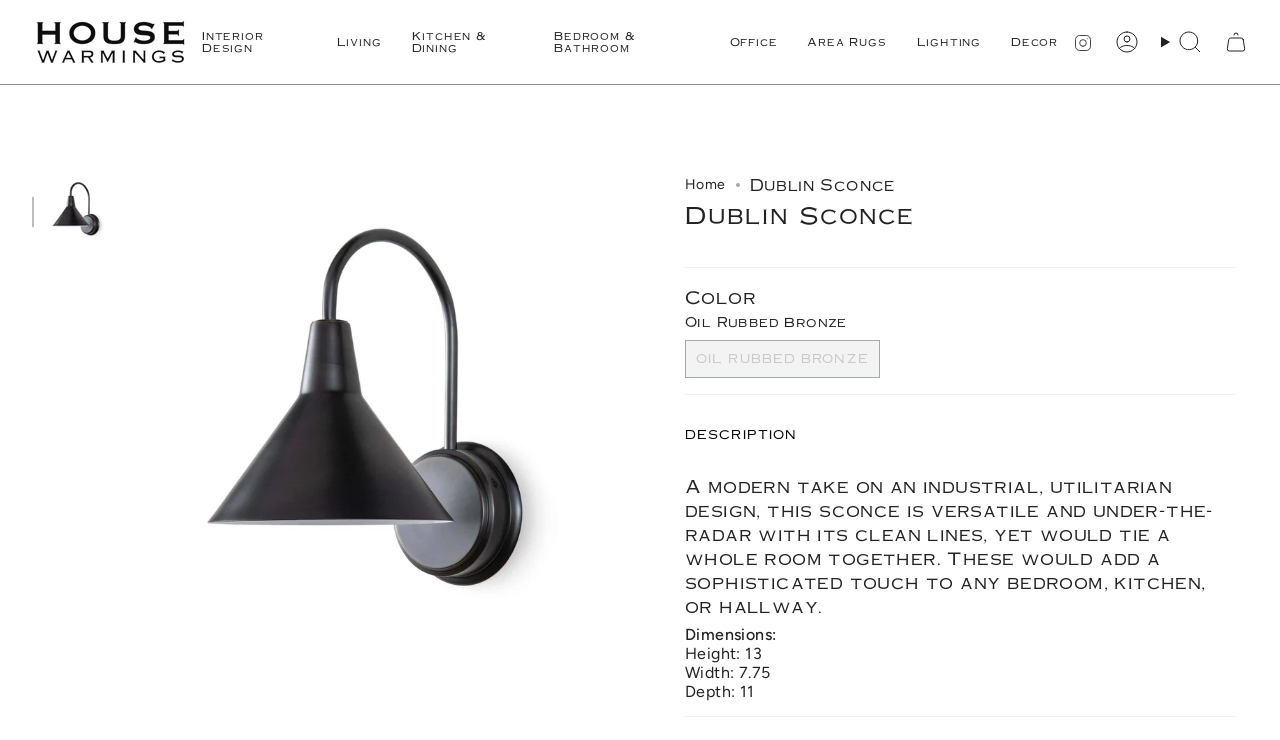

--- FILE ---
content_type: text/html; charset=utf-8
request_url: https://housewarmings.ca/products/dublin-sconce
body_size: 28825
content:
<!doctype html>
<html class="no-js no-touch supports-no-cookies" lang="en">
<head>
  <meta charset="UTF-8">
  <meta http-equiv="X-UA-Compatible" content="IE=edge">
  <meta name="viewport" content="width=device-width, initial-scale=1.0">
  <meta name="theme-color" content="#a2aba9">
  <link rel="canonical" href="https://housewarmings.ca/products/dublin-sconce">
  <!-- ======================= Broadcast Theme V5.6.0 ========================= -->

  <link href="//housewarmings.ca/cdn/shop/t/21/assets/theme.css?v=19635224097553320401734734673" as="style" rel="preload">
  <link href="//housewarmings.ca/cdn/shop/t/21/assets/vendor.js?v=152754676678534273481734734673" as="script" rel="preload">
  <link href="//housewarmings.ca/cdn/shop/t/21/assets/theme.js?v=102137906138803003881734734673" as="script" rel="preload">


  <!-- Title and description ================================================ -->
  
  <title>
    
    Dublin Sconce
    
    
    
      &ndash; House Warmings
    
  </title>

  
    <meta name="description" content="A modern take on an industrial, utilitarian design, this sconce is versatile and under-the-radar with its clean lines, yet would tie a whole room together. These would add a sophisticated touch to any bedroom, kitchen, or hallway. ﻿Dimensions: ﻿ Height: 13 Width: 7.75 Depth: 11">
  

  <meta property="og:site_name" content="House Warmings">
<meta property="og:url" content="https://housewarmings.ca/products/dublin-sconce">
<meta property="og:title" content="Dublin Sconce">
<meta property="og:type" content="product">
<meta property="og:description" content="A modern take on an industrial, utilitarian design, this sconce is versatile and under-the-radar with its clean lines, yet would tie a whole room together. These would add a sophisticated touch to any bedroom, kitchen, or hallway. ﻿Dimensions: ﻿ Height: 13 Width: 7.75 Depth: 11"><meta property="og:image" content="http://housewarmings.ca/cdn/shop/products/Alannah-DublinSconce_OilRubbedBronze.jpg?v=1617302527">
  <meta property="og:image:secure_url" content="https://housewarmings.ca/cdn/shop/products/Alannah-DublinSconce_OilRubbedBronze.jpg?v=1617302527">
  <meta property="og:image:width" content="1600">
  <meta property="og:image:height" content="1600"><meta property="og:price:amount" content="0.00">
  <meta property="og:price:currency" content="CAD"><meta name="twitter:card" content="summary_large_image">
<meta name="twitter:title" content="Dublin Sconce">
<meta name="twitter:description" content="A modern take on an industrial, utilitarian design, this sconce is versatile and under-the-radar with its clean lines, yet would tie a whole room together. These would add a sophisticated touch to any bedroom, kitchen, or hallway. ﻿Dimensions: ﻿ Height: 13 Width: 7.75 Depth: 11">

  <!-- CSS ================================================================== -->
  <style data-shopify>
@font-face {
  font-family: Figtree;
  font-weight: 400;
  font-style: normal;
  font-display: swap;
  src: url("//housewarmings.ca/cdn/fonts/figtree/figtree_n4.3c0838aba1701047e60be6a99a1b0a40ce9b8419.woff2") format("woff2"),
       url("//housewarmings.ca/cdn/fonts/figtree/figtree_n4.c0575d1db21fc3821f17fd6617d3dee552312137.woff") format("woff");
}

    @font-face {
  font-family: Figtree;
  font-weight: 400;
  font-style: normal;
  font-display: swap;
  src: url("//housewarmings.ca/cdn/fonts/figtree/figtree_n4.3c0838aba1701047e60be6a99a1b0a40ce9b8419.woff2") format("woff2"),
       url("//housewarmings.ca/cdn/fonts/figtree/figtree_n4.c0575d1db21fc3821f17fd6617d3dee552312137.woff") format("woff");
}

    @font-face {
  font-family: Figtree;
  font-weight: 400;
  font-style: normal;
  font-display: swap;
  src: url("//housewarmings.ca/cdn/fonts/figtree/figtree_n4.3c0838aba1701047e60be6a99a1b0a40ce9b8419.woff2") format("woff2"),
       url("//housewarmings.ca/cdn/fonts/figtree/figtree_n4.c0575d1db21fc3821f17fd6617d3dee552312137.woff") format("woff");
}


    
      @font-face {
  font-family: Figtree;
  font-weight: 500;
  font-style: normal;
  font-display: swap;
  src: url("//housewarmings.ca/cdn/fonts/figtree/figtree_n5.3b6b7df38aa5986536945796e1f947445832047c.woff2") format("woff2"),
       url("//housewarmings.ca/cdn/fonts/figtree/figtree_n5.f26bf6dcae278b0ed902605f6605fa3338e81dab.woff") format("woff");
}

    

    
      @font-face {
  font-family: Figtree;
  font-weight: 500;
  font-style: normal;
  font-display: swap;
  src: url("//housewarmings.ca/cdn/fonts/figtree/figtree_n5.3b6b7df38aa5986536945796e1f947445832047c.woff2") format("woff2"),
       url("//housewarmings.ca/cdn/fonts/figtree/figtree_n5.f26bf6dcae278b0ed902605f6605fa3338e81dab.woff") format("woff");
}

    

    
    

    
      @font-face {
  font-family: Figtree;
  font-weight: 400;
  font-style: italic;
  font-display: swap;
  src: url("//housewarmings.ca/cdn/fonts/figtree/figtree_i4.89f7a4275c064845c304a4cf8a4a586060656db2.woff2") format("woff2"),
       url("//housewarmings.ca/cdn/fonts/figtree/figtree_i4.6f955aaaafc55a22ffc1f32ecf3756859a5ad3e2.woff") format("woff");
}

    

    
      @font-face {
  font-family: Figtree;
  font-weight: 500;
  font-style: italic;
  font-display: swap;
  src: url("//housewarmings.ca/cdn/fonts/figtree/figtree_i5.969396f679a62854cf82dbf67acc5721e41351f0.woff2") format("woff2"),
       url("//housewarmings.ca/cdn/fonts/figtree/figtree_i5.93bc1cad6c73ca9815f9777c49176dfc9d2890dd.woff") format("woff");
}

    
  </style>

  
<style data-shopify>

:root {--scrollbar-width: 0px;





--COLOR-VIDEO-BG: #f2f2f2;
--COLOR-BG-BRIGHTER: #f2f2f2;--COLOR-BG: #ffffff;--COLOR-BG-ALPHA-25: rgba(255, 255, 255, 0.25);
--COLOR-BG-TRANSPARENT: rgba(255, 255, 255, 0);
--COLOR-BG-SECONDARY: #cdc8c3;
--COLOR-BG-SECONDARY-LIGHTEN: #f0eeed;
--COLOR-BG-RGB: 255, 255, 255;

--COLOR-TEXT-DARK: #000000;
--COLOR-TEXT: #212121;
--COLOR-TEXT-LIGHT: #646464;


/* === Opacity shades of grey ===*/
--COLOR-A5:  rgba(33, 33, 33, 0.05);
--COLOR-A10: rgba(33, 33, 33, 0.1);
--COLOR-A15: rgba(33, 33, 33, 0.15);
--COLOR-A20: rgba(33, 33, 33, 0.2);
--COLOR-A25: rgba(33, 33, 33, 0.25);
--COLOR-A30: rgba(33, 33, 33, 0.3);
--COLOR-A35: rgba(33, 33, 33, 0.35);
--COLOR-A40: rgba(33, 33, 33, 0.4);
--COLOR-A45: rgba(33, 33, 33, 0.45);
--COLOR-A50: rgba(33, 33, 33, 0.5);
--COLOR-A55: rgba(33, 33, 33, 0.55);
--COLOR-A60: rgba(33, 33, 33, 0.6);
--COLOR-A65: rgba(33, 33, 33, 0.65);
--COLOR-A70: rgba(33, 33, 33, 0.7);
--COLOR-A75: rgba(33, 33, 33, 0.75);
--COLOR-A80: rgba(33, 33, 33, 0.8);
--COLOR-A85: rgba(33, 33, 33, 0.85);
--COLOR-A90: rgba(33, 33, 33, 0.9);
--COLOR-A95: rgba(33, 33, 33, 0.95);

--COLOR-BORDER: rgb(240, 240, 240);
--COLOR-BORDER-LIGHT: #f6f6f6;
--COLOR-BORDER-HAIRLINE: #f7f7f7;
--COLOR-BORDER-DARK: #bdbdbd;/* === Bright color ===*/
--COLOR-PRIMARY: #a2aba9;
--COLOR-PRIMARY-HOVER: #6d948b;
--COLOR-PRIMARY-FADE: rgba(162, 171, 169, 0.05);
--COLOR-PRIMARY-FADE-HOVER: rgba(162, 171, 169, 0.1);
--COLOR-PRIMARY-LIGHT: #f0f6f5;--COLOR-PRIMARY-OPPOSITE: #ffffff;



/* === link Color ===*/
--COLOR-LINK: #212121;
--COLOR-LINK-HOVER: rgba(33, 33, 33, 0.7);
--COLOR-LINK-FADE: rgba(33, 33, 33, 0.05);
--COLOR-LINK-FADE-HOVER: rgba(33, 33, 33, 0.1);--COLOR-LINK-OPPOSITE: #ffffff;


/* === Product grid sale tags ===*/
--COLOR-SALE-BG: #f9dee5;
--COLOR-SALE-TEXT: #af7b88;

/* === Product grid badges ===*/
--COLOR-BADGE-BG: #ab8c52;
--COLOR-BADGE-TEXT: #212121;

/* === Product sale color ===*/
--COLOR-SALE: #d20000;

/* === Gray background on Product grid items ===*/--filter-bg: 1.0;/* === Helper colors for form error states ===*/
--COLOR-ERROR: #721C24;
--COLOR-ERROR-BG: #F8D7DA;
--COLOR-ERROR-BORDER: #F5C6CB;



  --RADIUS: 0px;
  --RADIUS-SELECT: 0px;

--COLOR-HEADER-BG: #ffffff;--COLOR-HEADER-BG-TRANSPARENT: rgba(255, 255, 255, 0);
--COLOR-HEADER-LINK: #212121;
--COLOR-HEADER-LINK-HOVER: rgba(33, 33, 33, 0.7);

--COLOR-MENU-BG: #ffffff;
--COLOR-MENU-LINK: #212121;
--COLOR-MENU-LINK-HOVER: rgba(33, 33, 33, 0.7);
--COLOR-SUBMENU-BG: #ffffff;
--COLOR-SUBMENU-LINK: #212121;
--COLOR-SUBMENU-LINK-HOVER: rgba(33, 33, 33, 0.7);
--COLOR-SUBMENU-TEXT-LIGHT: #646464;
--COLOR-MENU-TRANSPARENT: #ffffff;
--COLOR-MENU-TRANSPARENT-HOVER: rgba(255, 255, 255, 0.7);--COLOR-FOOTER-BG: #212121;
--COLOR-FOOTER-BG-HAIRLINE: #292929;
--COLOR-FOOTER-TEXT: #ffffff;
--COLOR-FOOTER-TEXT-A35: rgba(255, 255, 255, 0.35);
--COLOR-FOOTER-TEXT-A75: rgba(255, 255, 255, 0.75);
--COLOR-FOOTER-LINK: #ffffff;
--COLOR-FOOTER-LINK-HOVER: rgba(255, 255, 255, 0.7);
--COLOR-FOOTER-BORDER: #212121;

--TRANSPARENT: rgba(255, 255, 255, 0);

/* === Default overlay opacity ===*/
--overlay-opacity: 0;
--underlay-opacity: 1;
--underlay-bg: rgba(0,0,0,0.4);

/* === Custom Cursor ===*/
--ICON-ZOOM-IN: url( "//housewarmings.ca/cdn/shop/t/21/assets/icon-zoom-in.svg?v=182473373117644429561734734673" );
--ICON-ZOOM-OUT: url( "//housewarmings.ca/cdn/shop/t/21/assets/icon-zoom-out.svg?v=101497157853986683871734734673" );

/* === Custom Icons ===*/


  
  --ICON-ADD-BAG: url( "//housewarmings.ca/cdn/shop/t/21/assets/icon-add-bag.svg?v=23763382405227654651734734673" );
  --ICON-ADD-CART: url( "//housewarmings.ca/cdn/shop/t/21/assets/icon-add-cart.svg?v=3962293684743587821734734673" );
  --ICON-ARROW-LEFT: url( "//housewarmings.ca/cdn/shop/t/21/assets/icon-arrow-left.svg?v=136066145774695772731734734673" );
  --ICON-ARROW-RIGHT: url( "//housewarmings.ca/cdn/shop/t/21/assets/icon-arrow-right.svg?v=150928298113663093401734734673" );
  --ICON-SELECT: url("//housewarmings.ca/cdn/shop/t/21/assets/icon-select.svg?v=167170173659852274001734734673");


--PRODUCT-GRID-ASPECT-RATIO: 100%;

/* === Typography ===*/
--FONT-WEIGHT-BODY: 400;
--FONT-WEIGHT-BODY-BOLD: 500;

--FONT-STACK-BODY: Figtree, sans-serif;
--FONT-STYLE-BODY: normal;
--FONT-STYLE-BODY-ITALIC: italic;
--FONT-ADJUST-BODY: 1.0;

--LETTER-SPACING-BODY: 0.025em;

--FONT-WEIGHT-HEADING: 400;
--FONT-WEIGHT-HEADING-BOLD: 500;

--FONT-UPPERCASE-HEADING: none;
--LETTER-SPACING-HEADING: 0.05em;

--FONT-STACK-HEADING: Figtree, sans-serif;
--FONT-STYLE-HEADING: normal;
--FONT-STYLE-HEADING-ITALIC: italic;
--FONT-ADJUST-HEADING: 0.8;

--FONT-WEIGHT-SUBHEADING: 400;
--FONT-WEIGHT-SUBHEADING-BOLD: 500;

--FONT-STACK-SUBHEADING: Figtree, sans-serif;
--FONT-STYLE-SUBHEADING: normal;
--FONT-STYLE-SUBHEADING-ITALIC: italic;
--FONT-ADJUST-SUBHEADING: 0.95;

--FONT-UPPERCASE-SUBHEADING: uppercase;
--LETTER-SPACING-SUBHEADING: 0.05em;

--FONT-STACK-NAV: Figtree, sans-serif;
--FONT-STYLE-NAV: normal;
--FONT-STYLE-NAV-ITALIC: italic;
--FONT-ADJUST-NAV: 1.0;

--FONT-WEIGHT-NAV: 400;
--FONT-WEIGHT-NAV-BOLD: 500;

--LETTER-SPACING-NAV: 0.05em;

--FONT-SIZE-BASE: 1.0rem;
--FONT-SIZE-BASE-PERCENT: 1.0;

/* === Parallax ===*/
--PARALLAX-STRENGTH-MIN: 120.0%;
--PARALLAX-STRENGTH-MAX: 130.0%;--COLUMNS: 4;
--COLUMNS-MEDIUM: 3;
--COLUMNS-SMALL: 2;
--COLUMNS-MOBILE: 1;--LAYOUT-OUTER: 32px;
  --LAYOUT-GUTTER: 32px;
  --LAYOUT-OUTER-MEDIUM: 22px;
  --LAYOUT-GUTTER-MEDIUM: 22px;
  --LAYOUT-OUTER-SMALL: 16px;
  --LAYOUT-GUTTER-SMALL: 16px;--base-animation-delay: 0ms;
--line-height-normal: 1.375; /* Equals to line-height: normal; */--SIDEBAR-WIDTH: 270px;
  --SIDEBAR-WIDTH-MEDIUM: 258px;--DRAWER-WIDTH: 380px;--ICON-STROKE-WIDTH: 1px;/* === Button General ===*/
--BTN-FONT-STACK: Figtree, sans-serif;
--BTN-FONT-WEIGHT: 400;
--BTN-FONT-STYLE: normal;
--BTN-FONT-SIZE: 11px;

--BTN-LETTER-SPACING: 0.1em;
--BTN-UPPERCASE: uppercase;
--BTN-TEXT-ARROW-OFFSET: -1px;

/* === Button Primary ===*/
--BTN-PRIMARY-BORDER-COLOR: #212121;
--BTN-PRIMARY-BG-COLOR: #212121;
--BTN-PRIMARY-TEXT-COLOR: #ffffff;


  --BTN-PRIMARY-BG-COLOR-BRIGHTER: #3b3b3b;


/* === Button Secondary ===*/
--BTN-SECONDARY-BORDER-COLOR: #ab8c52;
--BTN-SECONDARY-BG-COLOR: #ab8c52;
--BTN-SECONDARY-TEXT-COLOR: #ffffff;


  --BTN-SECONDARY-BG-COLOR-BRIGHTER: #9a7e4a;


/* === Button White ===*/
--TEXT-BTN-BORDER-WHITE: #fff;
--TEXT-BTN-BG-WHITE: #fff;
--TEXT-BTN-WHITE: #000;
--TEXT-BTN-BG-WHITE-BRIGHTER: #f2f2f2;

/* === Button Black ===*/
--TEXT-BTN-BG-BLACK: #000;
--TEXT-BTN-BORDER-BLACK: #000;
--TEXT-BTN-BLACK: #fff;
--TEXT-BTN-BG-BLACK-BRIGHTER: #1a1a1a;

/* === Default Cart Gradient ===*/

--FREE-SHIPPING-GRADIENT: linear-gradient(to right, var(--COLOR-PRIMARY-LIGHT) 0%, var(--COLOR-PRIMARY) 100%);

/* === Swatch Size ===*/
--swatch-size-filters: calc(1.15rem * var(--FONT-ADJUST-BODY));
--swatch-size-product: calc(2.2rem * var(--FONT-ADJUST-BODY));
}

/* === Backdrop ===*/
::backdrop {
  --underlay-opacity: 1;
  --underlay-bg: rgba(0,0,0,0.4);
}
</style>


  <link href="//housewarmings.ca/cdn/shop/t/21/assets/theme.css?v=19635224097553320401734734673" rel="stylesheet" type="text/css" media="all" />
<link href="//housewarmings.ca/cdn/shop/t/21/assets/swatches.css?v=157844926215047500451734734673" as="style" rel="preload">
    <link href="//housewarmings.ca/cdn/shop/t/21/assets/swatches.css?v=157844926215047500451734734673" rel="stylesheet" type="text/css" media="all" />
<style data-shopify>.swatches {
    --black: #000000;--white: #fafafa;--blank: url(//housewarmings.ca/cdn/shop/files/blank_small.png?v=2433);--velvet-rust: #a36531;--merino-cotton: url(//housewarmings.ca/cdn/shop/files/merino_cotton_small.png?v=11602409892674564923);--canton-dove: url(//housewarmings.ca/cdn/shop/files/Canton_Dove_small.png?v=4869286209129857493);--aldred-silver: url(//housewarmings.ca/cdn/shop/files/Aldred_Silver_small.png?v=13810161800420203055);--heirloom-cigar: url(//housewarmings.ca/cdn/shop/files/heirloom_cigar_small.png?v=636723015352819111);--heirloom-black: url(//housewarmings.ca/cdn/shop/files/heirloom_black_small.png?v=587875905566092616);--leather: #8f5c3d;--orly-natural: url(//housewarmings.ca/cdn/shop/files/orly_natural_small.png?v=8252771213147334745);--dover-crescent: url(//housewarmings.ca/cdn/shop/files/dover_crescent_small.png?v=11439963908615899805);--deacon-wolf: url(//housewarmings.ca/cdn/shop/files/deacon_wolf_small.png?v=565989709099170704);--sapphire-navy: url(//housewarmings.ca/cdn/shop/files/sapphire_navy_small.png?v=17528315940751675014);--velvet-mercury: #494b4a;--andorra-pewter: url(//housewarmings.ca/cdn/shop/files/andorra_pewter_small.png?v=7334397605144593629);--leaside-driftwood: url(//housewarmings.ca/cdn/shop/files/leaside_driftwood_small.png?v=12169624089996536427);--ash: url(//housewarmings.ca/cdn/shop/files/ash_small.png?v=2749668677739773943);--oatmeal: url(//housewarmings.ca/cdn/shop/files/oatmeal_small.png?v=331114294652790064);--black-frame-cream: url(//housewarmings.ca/cdn/shop/files/black_frame_and_cream_small.png?v=10275943147220219481);--taupe-boucle: url(//housewarmings.ca/cdn/shop/files/taupe_boucle_small.png?v=16564114709289973265);--knoll-natural: url(//housewarmings.ca/cdn/shop/files/knoll_natural_small.png?v=17241405796997973955);--honey-wheat: url(//housewarmings.ca/cdn/shop/files/honey_wheat_small.png?v=16019581431858417928);--toasted-nettlewood: url(//housewarmings.ca/cdn/shop/files/toasted_nettlewood_small.png?v=10180371093139653084);--brushed-ebony: url(//housewarmings.ca/cdn/shop/files/brushed_ebony_small.png?v=15253005397947381066);--fort-dusk: url(//housewarmings.ca/cdn/shop/files/fort_dusk_small.png?v=8485250997923954655);--gibson-wheat: url(//housewarmings.ca/cdn/shop/files/gibson_wheat_small.png?v=2781287281261445690);--hudson-lager: url(//housewarmings.ca/cdn/shop/files/hudson_lager_small.png?v=10794519292898276820);--chaps-ebony: url(//housewarmings.ca/cdn/shop/files/chaps_ebony_small.png?v=5796322103037349521);--warm-taupe-dakota: url(//housewarmings.ca/cdn/shop/files/warm_taupe_dakota_small.png?v=10078598925079021344);--thames-cream: #FDF7E7;--surrey-camel: #B88D63;--surrey-fossil: #635A49;--shadow-grey: #414143;--light-grey: #999898;--black-scalloped-marble: url(//housewarmings.ca/cdn/shop/files/black_scalloped_marble_small.png?v=15911881797961948228);--polished-white-marble: url(//housewarmings.ca/cdn/shop/files/polished_white_marble_small.png?v=16450583225567624974);--natural-brown: url(//housewarmings.ca/cdn/shop/files/natural_brown_small.png?v=5435070754512115076);--gray-brown: url(//housewarmings.ca/cdn/shop/files/gray_brown_small.png?v=3611977953804329816);--white-wash-mango: url(//housewarmings.ca/cdn/shop/files/white_wash_mango_small.png?v=3780243920512691598);--natural-wash-mango: url(//housewarmings.ca/cdn/shop/files/white_wash_mango_small.png?v=3780243920512691598);--black-wash-mango: url(//housewarmings.ca/cdn/shop/files/black_wash_mango_small.png?v=12424756708772764290);--brushed-bronze: url(//housewarmings.ca/cdn/shop/files/brushed_bronze_small.png?v=1165725952134341473);--brushed-brass: url(//housewarmings.ca/cdn/shop/files/brushed_brass_small.png?v=10986158985778830919);--gunmetal: #5a5448;--brown-oak: url(//housewarmings.ca/cdn/shop/files/brown_oak_small.png?v=3103630627712141382);--oak: url(//housewarmings.ca/cdn/shop/files/oak_small.png?v=17277503703005996196);--oak-black: url(//housewarmings.ca/cdn/shop/files/oak_black_small.png?v=5639203945594374319);--teak: url(//housewarmings.ca/cdn/shop/files/teak_small.png?v=6166511878653308097);--terracotta-multi: url(//housewarmings.ca/cdn/shop/files/terracotta-multi_small.png?v=11763575603618159679);--lagoon-brick: url(//housewarmings.ca/cdn/shop/files/lagoon-brick_small.png?v=13327415915821664484);--natural-ocean: url(//housewarmings.ca/cdn/shop/files/natural-ocean_small.png?v=7425927128662935454);--java-multi: url(//housewarmings.ca/cdn/shop/files/java-multi_small.png?v=9312916284542703341);--off-white-boucle: url(//housewarmings.ca/cdn/shop/files/off-white-boucle_small.png?v=18342037809653767123);--perfect-taupe: url(//housewarmings.ca/cdn/shop/files/perfect-taupe_small.png?v=14607993344864237633);--surrey-auburn: url(//housewarmings.ca/cdn/shop/files/surrey-auburn_small.png?v=5073716003063417594);
  }</style>
<script>
    if (window.navigator.userAgent.indexOf('MSIE ') > 0 || window.navigator.userAgent.indexOf('Trident/') > 0) {
      document.documentElement.className = document.documentElement.className + ' ie';

      var scripts = document.getElementsByTagName('script')[0];
      var polyfill = document.createElement("script");
      polyfill.defer = true;
      polyfill.src = "//housewarmings.ca/cdn/shop/t/21/assets/ie11.js?v=144489047535103983231734734673";

      scripts.parentNode.insertBefore(polyfill, scripts);
    } else {
      document.documentElement.className = document.documentElement.className.replace('no-js', 'js');
    }

    document.documentElement.style.setProperty('--scrollbar-width', `${getScrollbarWidth()}px`);

    function getScrollbarWidth() {
      // Creating invisible container
      const outer = document.createElement('div');
      outer.style.visibility = 'hidden';
      outer.style.overflow = 'scroll'; // forcing scrollbar to appear
      outer.style.msOverflowStyle = 'scrollbar'; // needed for WinJS apps
      document.documentElement.appendChild(outer);

      // Creating inner element and placing it in the container
      const inner = document.createElement('div');
      outer.appendChild(inner);

      // Calculating difference between container's full width and the child width
      const scrollbarWidth = outer.offsetWidth - inner.offsetWidth;

      // Removing temporary elements from the DOM
      outer.parentNode.removeChild(outer);

      return scrollbarWidth;
    }

    let root = '/';
    if (root[root.length - 1] !== '/') {
      root = root + '/';
    }

    window.theme = {
      routes: {
        root: root,
        cart_url: '/cart',
        cart_add_url: '/cart/add',
        cart_change_url: '/cart/change',
        product_recommendations_url: '/recommendations/products',
        predictive_search_url: '/search/suggest',
        addresses_url: '/account/addresses'
      },
      assets: {
        photoswipe: '//housewarmings.ca/cdn/shop/t/21/assets/photoswipe.js?v=162613001030112971491734734673',
        smoothscroll: '//housewarmings.ca/cdn/shop/t/21/assets/smoothscroll.js?v=37906625415260927261734734673',
      },
      strings: {
        addToCart: "Add to cart",
        cartAcceptanceError: "You must accept our terms and conditions.",
        soldOut: "Sold Out",
        from: "From",
        preOrder: "Pre-order",
        sale: "Sale",
        subscription: "Subscription",
        unavailable: "Unavailable",
        unitPrice: "Unit price",
        unitPriceSeparator: "per",
        shippingCalcSubmitButton: "Calculate shipping",
        shippingCalcSubmitButtonDisabled: "Calculating...",
        selectValue: "Select value",
        selectColor: "Select color",
        oneColor: "color",
        otherColor: "colors",
        upsellAddToCart: "Add",
        free: "Free",
        swatchesColor: "Color, Colour, Material",
        sku: "SKU",
      },
      settings: {
        cartType: "drawer",
        customerLoggedIn: null ? true : false,
        enableQuickAdd: false,
        enableAnimations: true,
        variantOnSale: true,
        collectionSwatchStyle: "text-slider",
      },
      sliderArrows: {
        prev: '<button type="button" class="slider__button slider__button--prev" data-button-arrow data-button-prev>' + "Previous" + '</button>',
        next: '<button type="button" class="slider__button slider__button--next" data-button-arrow data-button-next>' + "Next" + '</button>',
      },
      moneyFormat: false ? "${{amount}} CAD" : "${{amount}}",
      moneyWithoutCurrencyFormat: "${{amount}}",
      moneyWithCurrencyFormat: "${{amount}} CAD",
      subtotal: 0,
      info: {
        name: 'broadcast'
      },
      version: '5.6.0'
    };

    let windowInnerHeight = window.innerHeight;
    document.documentElement.style.setProperty('--full-height', `${windowInnerHeight}px`);
    document.documentElement.style.setProperty('--three-quarters', `${windowInnerHeight * 0.75}px`);
    document.documentElement.style.setProperty('--two-thirds', `${windowInnerHeight * 0.66}px`);
    document.documentElement.style.setProperty('--one-half', `${windowInnerHeight * 0.5}px`);
    document.documentElement.style.setProperty('--one-third', `${windowInnerHeight * 0.33}px`);
    document.documentElement.style.setProperty('--one-fifth', `${windowInnerHeight * 0.2}px`);
  </script>

  

  <!-- Theme Javascript ============================================================== -->
  <script src="//housewarmings.ca/cdn/shop/t/21/assets/vendor.js?v=152754676678534273481734734673" defer="defer"></script>
  <script src="//housewarmings.ca/cdn/shop/t/21/assets/theme.js?v=102137906138803003881734734673" defer="defer"></script><!-- Shopify app scripts =========================================================== -->

  <script>window.performance && window.performance.mark && window.performance.mark('shopify.content_for_header.start');</script><meta id="shopify-digital-wallet" name="shopify-digital-wallet" content="/3918229/digital_wallets/dialog">
<meta name="shopify-checkout-api-token" content="8ac45acfdfcb00c0124ab08055dc9cba">
<meta id="in-context-paypal-metadata" data-shop-id="3918229" data-venmo-supported="false" data-environment="production" data-locale="en_US" data-paypal-v4="true" data-currency="CAD">
<link rel="alternate" type="application/json+oembed" href="https://housewarmings.ca/products/dublin-sconce.oembed">
<script async="async" src="/checkouts/internal/preloads.js?locale=en-CA"></script>
<script id="shopify-features" type="application/json">{"accessToken":"8ac45acfdfcb00c0124ab08055dc9cba","betas":["rich-media-storefront-analytics"],"domain":"housewarmings.ca","predictiveSearch":true,"shopId":3918229,"locale":"en"}</script>
<script>var Shopify = Shopify || {};
Shopify.shop = "house-warmings.myshopify.com";
Shopify.locale = "en";
Shopify.currency = {"active":"CAD","rate":"1.0"};
Shopify.country = "CA";
Shopify.theme = {"name":"December 2024 Version","id":125803724858,"schema_name":"Broadcast","schema_version":"5.6.0","theme_store_id":868,"role":"main"};
Shopify.theme.handle = "null";
Shopify.theme.style = {"id":null,"handle":null};
Shopify.cdnHost = "housewarmings.ca/cdn";
Shopify.routes = Shopify.routes || {};
Shopify.routes.root = "/";</script>
<script type="module">!function(o){(o.Shopify=o.Shopify||{}).modules=!0}(window);</script>
<script>!function(o){function n(){var o=[];function n(){o.push(Array.prototype.slice.apply(arguments))}return n.q=o,n}var t=o.Shopify=o.Shopify||{};t.loadFeatures=n(),t.autoloadFeatures=n()}(window);</script>
<script id="shop-js-analytics" type="application/json">{"pageType":"product"}</script>
<script defer="defer" async type="module" src="//housewarmings.ca/cdn/shopifycloud/shop-js/modules/v2/client.init-shop-cart-sync_BdyHc3Nr.en.esm.js"></script>
<script defer="defer" async type="module" src="//housewarmings.ca/cdn/shopifycloud/shop-js/modules/v2/chunk.common_Daul8nwZ.esm.js"></script>
<script type="module">
  await import("//housewarmings.ca/cdn/shopifycloud/shop-js/modules/v2/client.init-shop-cart-sync_BdyHc3Nr.en.esm.js");
await import("//housewarmings.ca/cdn/shopifycloud/shop-js/modules/v2/chunk.common_Daul8nwZ.esm.js");

  window.Shopify.SignInWithShop?.initShopCartSync?.({"fedCMEnabled":true,"windoidEnabled":true});

</script>
<script>(function() {
  var isLoaded = false;
  function asyncLoad() {
    if (isLoaded) return;
    isLoaded = true;
    var urls = ["https:\/\/sprt-mws-legacy-files.spur-i-t.com\/deliverydate\/source.js?mw_deliverydate_t=1588000616\u0026shop=house-warmings.myshopify.com","https:\/\/cdn-spurit.com\/all-apps\/checker-p.js?app_id=11\u0026shop=house-warmings.myshopify.com"];
    for (var i = 0; i < urls.length; i++) {
      var s = document.createElement('script');
      s.type = 'text/javascript';
      s.async = true;
      s.src = urls[i];
      var x = document.getElementsByTagName('script')[0];
      x.parentNode.insertBefore(s, x);
    }
  };
  if(window.attachEvent) {
    window.attachEvent('onload', asyncLoad);
  } else {
    window.addEventListener('load', asyncLoad, false);
  }
})();</script>
<script id="__st">var __st={"a":3918229,"offset":-18000,"reqid":"d251dd54-918e-40fd-be55-99b140696d51-1768991220","pageurl":"housewarmings.ca\/products\/dublin-sconce","u":"c41cf9bda311","p":"product","rtyp":"product","rid":6552296652858};</script>
<script>window.ShopifyPaypalV4VisibilityTracking = true;</script>
<script id="captcha-bootstrap">!function(){'use strict';const t='contact',e='account',n='new_comment',o=[[t,t],['blogs',n],['comments',n],[t,'customer']],c=[[e,'customer_login'],[e,'guest_login'],[e,'recover_customer_password'],[e,'create_customer']],r=t=>t.map((([t,e])=>`form[action*='/${t}']:not([data-nocaptcha='true']) input[name='form_type'][value='${e}']`)).join(','),a=t=>()=>t?[...document.querySelectorAll(t)].map((t=>t.form)):[];function s(){const t=[...o],e=r(t);return a(e)}const i='password',u='form_key',d=['recaptcha-v3-token','g-recaptcha-response','h-captcha-response',i],f=()=>{try{return window.sessionStorage}catch{return}},m='__shopify_v',_=t=>t.elements[u];function p(t,e,n=!1){try{const o=window.sessionStorage,c=JSON.parse(o.getItem(e)),{data:r}=function(t){const{data:e,action:n}=t;return t[m]||n?{data:e,action:n}:{data:t,action:n}}(c);for(const[e,n]of Object.entries(r))t.elements[e]&&(t.elements[e].value=n);n&&o.removeItem(e)}catch(o){console.error('form repopulation failed',{error:o})}}const l='form_type',E='cptcha';function T(t){t.dataset[E]=!0}const w=window,h=w.document,L='Shopify',v='ce_forms',y='captcha';let A=!1;((t,e)=>{const n=(g='f06e6c50-85a8-45c8-87d0-21a2b65856fe',I='https://cdn.shopify.com/shopifycloud/storefront-forms-hcaptcha/ce_storefront_forms_captcha_hcaptcha.v1.5.2.iife.js',D={infoText:'Protected by hCaptcha',privacyText:'Privacy',termsText:'Terms'},(t,e,n)=>{const o=w[L][v],c=o.bindForm;if(c)return c(t,g,e,D).then(n);var r;o.q.push([[t,g,e,D],n]),r=I,A||(h.body.append(Object.assign(h.createElement('script'),{id:'captcha-provider',async:!0,src:r})),A=!0)});var g,I,D;w[L]=w[L]||{},w[L][v]=w[L][v]||{},w[L][v].q=[],w[L][y]=w[L][y]||{},w[L][y].protect=function(t,e){n(t,void 0,e),T(t)},Object.freeze(w[L][y]),function(t,e,n,w,h,L){const[v,y,A,g]=function(t,e,n){const i=e?o:[],u=t?c:[],d=[...i,...u],f=r(d),m=r(i),_=r(d.filter((([t,e])=>n.includes(e))));return[a(f),a(m),a(_),s()]}(w,h,L),I=t=>{const e=t.target;return e instanceof HTMLFormElement?e:e&&e.form},D=t=>v().includes(t);t.addEventListener('submit',(t=>{const e=I(t);if(!e)return;const n=D(e)&&!e.dataset.hcaptchaBound&&!e.dataset.recaptchaBound,o=_(e),c=g().includes(e)&&(!o||!o.value);(n||c)&&t.preventDefault(),c&&!n&&(function(t){try{if(!f())return;!function(t){const e=f();if(!e)return;const n=_(t);if(!n)return;const o=n.value;o&&e.removeItem(o)}(t);const e=Array.from(Array(32),(()=>Math.random().toString(36)[2])).join('');!function(t,e){_(t)||t.append(Object.assign(document.createElement('input'),{type:'hidden',name:u})),t.elements[u].value=e}(t,e),function(t,e){const n=f();if(!n)return;const o=[...t.querySelectorAll(`input[type='${i}']`)].map((({name:t})=>t)),c=[...d,...o],r={};for(const[a,s]of new FormData(t).entries())c.includes(a)||(r[a]=s);n.setItem(e,JSON.stringify({[m]:1,action:t.action,data:r}))}(t,e)}catch(e){console.error('failed to persist form',e)}}(e),e.submit())}));const S=(t,e)=>{t&&!t.dataset[E]&&(n(t,e.some((e=>e===t))),T(t))};for(const o of['focusin','change'])t.addEventListener(o,(t=>{const e=I(t);D(e)&&S(e,y())}));const B=e.get('form_key'),M=e.get(l),P=B&&M;t.addEventListener('DOMContentLoaded',(()=>{const t=y();if(P)for(const e of t)e.elements[l].value===M&&p(e,B);[...new Set([...A(),...v().filter((t=>'true'===t.dataset.shopifyCaptcha))])].forEach((e=>S(e,t)))}))}(h,new URLSearchParams(w.location.search),n,t,e,['guest_login'])})(!0,!0)}();</script>
<script integrity="sha256-4kQ18oKyAcykRKYeNunJcIwy7WH5gtpwJnB7kiuLZ1E=" data-source-attribution="shopify.loadfeatures" defer="defer" src="//housewarmings.ca/cdn/shopifycloud/storefront/assets/storefront/load_feature-a0a9edcb.js" crossorigin="anonymous"></script>
<script data-source-attribution="shopify.dynamic_checkout.dynamic.init">var Shopify=Shopify||{};Shopify.PaymentButton=Shopify.PaymentButton||{isStorefrontPortableWallets:!0,init:function(){window.Shopify.PaymentButton.init=function(){};var t=document.createElement("script");t.src="https://housewarmings.ca/cdn/shopifycloud/portable-wallets/latest/portable-wallets.en.js",t.type="module",document.head.appendChild(t)}};
</script>
<script data-source-attribution="shopify.dynamic_checkout.buyer_consent">
  function portableWalletsHideBuyerConsent(e){var t=document.getElementById("shopify-buyer-consent"),n=document.getElementById("shopify-subscription-policy-button");t&&n&&(t.classList.add("hidden"),t.setAttribute("aria-hidden","true"),n.removeEventListener("click",e))}function portableWalletsShowBuyerConsent(e){var t=document.getElementById("shopify-buyer-consent"),n=document.getElementById("shopify-subscription-policy-button");t&&n&&(t.classList.remove("hidden"),t.removeAttribute("aria-hidden"),n.addEventListener("click",e))}window.Shopify?.PaymentButton&&(window.Shopify.PaymentButton.hideBuyerConsent=portableWalletsHideBuyerConsent,window.Shopify.PaymentButton.showBuyerConsent=portableWalletsShowBuyerConsent);
</script>
<script data-source-attribution="shopify.dynamic_checkout.cart.bootstrap">document.addEventListener("DOMContentLoaded",(function(){function t(){return document.querySelector("shopify-accelerated-checkout-cart, shopify-accelerated-checkout")}if(t())Shopify.PaymentButton.init();else{new MutationObserver((function(e,n){t()&&(Shopify.PaymentButton.init(),n.disconnect())})).observe(document.body,{childList:!0,subtree:!0})}}));
</script>
<link id="shopify-accelerated-checkout-styles" rel="stylesheet" media="screen" href="https://housewarmings.ca/cdn/shopifycloud/portable-wallets/latest/accelerated-checkout-backwards-compat.css" crossorigin="anonymous">
<style id="shopify-accelerated-checkout-cart">
        #shopify-buyer-consent {
  margin-top: 1em;
  display: inline-block;
  width: 100%;
}

#shopify-buyer-consent.hidden {
  display: none;
}

#shopify-subscription-policy-button {
  background: none;
  border: none;
  padding: 0;
  text-decoration: underline;
  font-size: inherit;
  cursor: pointer;
}

#shopify-subscription-policy-button::before {
  box-shadow: none;
}

      </style>

<script>window.performance && window.performance.mark && window.performance.mark('shopify.content_for_header.end');</script>

<!-- BEGIN app block: shopify://apps/cozy-image-gallery/blocks/Cozy_Image_Gallery_1.0.0/9808695d-eb84-434d-80d6-cfbcef2d7548 --><script src="https://cdnig.addons.business/embed/cloud/house-warmings/cziframeagent.js?v=212104101107&token=NmFh250810ouuOrt&shop=house-warmings.myshopify.com"></script>



<!-- END app block --><link href="https://monorail-edge.shopifysvc.com" rel="dns-prefetch">
<script>(function(){if ("sendBeacon" in navigator && "performance" in window) {try {var session_token_from_headers = performance.getEntriesByType('navigation')[0].serverTiming.find(x => x.name == '_s').description;} catch {var session_token_from_headers = undefined;}var session_cookie_matches = document.cookie.match(/_shopify_s=([^;]*)/);var session_token_from_cookie = session_cookie_matches && session_cookie_matches.length === 2 ? session_cookie_matches[1] : "";var session_token = session_token_from_headers || session_token_from_cookie || "";function handle_abandonment_event(e) {var entries = performance.getEntries().filter(function(entry) {return /monorail-edge.shopifysvc.com/.test(entry.name);});if (!window.abandonment_tracked && entries.length === 0) {window.abandonment_tracked = true;var currentMs = Date.now();var navigation_start = performance.timing.navigationStart;var payload = {shop_id: 3918229,url: window.location.href,navigation_start,duration: currentMs - navigation_start,session_token,page_type: "product"};window.navigator.sendBeacon("https://monorail-edge.shopifysvc.com/v1/produce", JSON.stringify({schema_id: "online_store_buyer_site_abandonment/1.1",payload: payload,metadata: {event_created_at_ms: currentMs,event_sent_at_ms: currentMs}}));}}window.addEventListener('pagehide', handle_abandonment_event);}}());</script>
<script id="web-pixels-manager-setup">(function e(e,d,r,n,o){if(void 0===o&&(o={}),!Boolean(null===(a=null===(i=window.Shopify)||void 0===i?void 0:i.analytics)||void 0===a?void 0:a.replayQueue)){var i,a;window.Shopify=window.Shopify||{};var t=window.Shopify;t.analytics=t.analytics||{};var s=t.analytics;s.replayQueue=[],s.publish=function(e,d,r){return s.replayQueue.push([e,d,r]),!0};try{self.performance.mark("wpm:start")}catch(e){}var l=function(){var e={modern:/Edge?\/(1{2}[4-9]|1[2-9]\d|[2-9]\d{2}|\d{4,})\.\d+(\.\d+|)|Firefox\/(1{2}[4-9]|1[2-9]\d|[2-9]\d{2}|\d{4,})\.\d+(\.\d+|)|Chrom(ium|e)\/(9{2}|\d{3,})\.\d+(\.\d+|)|(Maci|X1{2}).+ Version\/(15\.\d+|(1[6-9]|[2-9]\d|\d{3,})\.\d+)([,.]\d+|)( \(\w+\)|)( Mobile\/\w+|) Safari\/|Chrome.+OPR\/(9{2}|\d{3,})\.\d+\.\d+|(CPU[ +]OS|iPhone[ +]OS|CPU[ +]iPhone|CPU IPhone OS|CPU iPad OS)[ +]+(15[._]\d+|(1[6-9]|[2-9]\d|\d{3,})[._]\d+)([._]\d+|)|Android:?[ /-](13[3-9]|1[4-9]\d|[2-9]\d{2}|\d{4,})(\.\d+|)(\.\d+|)|Android.+Firefox\/(13[5-9]|1[4-9]\d|[2-9]\d{2}|\d{4,})\.\d+(\.\d+|)|Android.+Chrom(ium|e)\/(13[3-9]|1[4-9]\d|[2-9]\d{2}|\d{4,})\.\d+(\.\d+|)|SamsungBrowser\/([2-9]\d|\d{3,})\.\d+/,legacy:/Edge?\/(1[6-9]|[2-9]\d|\d{3,})\.\d+(\.\d+|)|Firefox\/(5[4-9]|[6-9]\d|\d{3,})\.\d+(\.\d+|)|Chrom(ium|e)\/(5[1-9]|[6-9]\d|\d{3,})\.\d+(\.\d+|)([\d.]+$|.*Safari\/(?![\d.]+ Edge\/[\d.]+$))|(Maci|X1{2}).+ Version\/(10\.\d+|(1[1-9]|[2-9]\d|\d{3,})\.\d+)([,.]\d+|)( \(\w+\)|)( Mobile\/\w+|) Safari\/|Chrome.+OPR\/(3[89]|[4-9]\d|\d{3,})\.\d+\.\d+|(CPU[ +]OS|iPhone[ +]OS|CPU[ +]iPhone|CPU IPhone OS|CPU iPad OS)[ +]+(10[._]\d+|(1[1-9]|[2-9]\d|\d{3,})[._]\d+)([._]\d+|)|Android:?[ /-](13[3-9]|1[4-9]\d|[2-9]\d{2}|\d{4,})(\.\d+|)(\.\d+|)|Mobile Safari.+OPR\/([89]\d|\d{3,})\.\d+\.\d+|Android.+Firefox\/(13[5-9]|1[4-9]\d|[2-9]\d{2}|\d{4,})\.\d+(\.\d+|)|Android.+Chrom(ium|e)\/(13[3-9]|1[4-9]\d|[2-9]\d{2}|\d{4,})\.\d+(\.\d+|)|Android.+(UC? ?Browser|UCWEB|U3)[ /]?(15\.([5-9]|\d{2,})|(1[6-9]|[2-9]\d|\d{3,})\.\d+)\.\d+|SamsungBrowser\/(5\.\d+|([6-9]|\d{2,})\.\d+)|Android.+MQ{2}Browser\/(14(\.(9|\d{2,})|)|(1[5-9]|[2-9]\d|\d{3,})(\.\d+|))(\.\d+|)|K[Aa][Ii]OS\/(3\.\d+|([4-9]|\d{2,})\.\d+)(\.\d+|)/},d=e.modern,r=e.legacy,n=navigator.userAgent;return n.match(d)?"modern":n.match(r)?"legacy":"unknown"}(),u="modern"===l?"modern":"legacy",c=(null!=n?n:{modern:"",legacy:""})[u],f=function(e){return[e.baseUrl,"/wpm","/b",e.hashVersion,"modern"===e.buildTarget?"m":"l",".js"].join("")}({baseUrl:d,hashVersion:r,buildTarget:u}),m=function(e){var d=e.version,r=e.bundleTarget,n=e.surface,o=e.pageUrl,i=e.monorailEndpoint;return{emit:function(e){var a=e.status,t=e.errorMsg,s=(new Date).getTime(),l=JSON.stringify({metadata:{event_sent_at_ms:s},events:[{schema_id:"web_pixels_manager_load/3.1",payload:{version:d,bundle_target:r,page_url:o,status:a,surface:n,error_msg:t},metadata:{event_created_at_ms:s}}]});if(!i)return console&&console.warn&&console.warn("[Web Pixels Manager] No Monorail endpoint provided, skipping logging."),!1;try{return self.navigator.sendBeacon.bind(self.navigator)(i,l)}catch(e){}var u=new XMLHttpRequest;try{return u.open("POST",i,!0),u.setRequestHeader("Content-Type","text/plain"),u.send(l),!0}catch(e){return console&&console.warn&&console.warn("[Web Pixels Manager] Got an unhandled error while logging to Monorail."),!1}}}}({version:r,bundleTarget:l,surface:e.surface,pageUrl:self.location.href,monorailEndpoint:e.monorailEndpoint});try{o.browserTarget=l,function(e){var d=e.src,r=e.async,n=void 0===r||r,o=e.onload,i=e.onerror,a=e.sri,t=e.scriptDataAttributes,s=void 0===t?{}:t,l=document.createElement("script"),u=document.querySelector("head"),c=document.querySelector("body");if(l.async=n,l.src=d,a&&(l.integrity=a,l.crossOrigin="anonymous"),s)for(var f in s)if(Object.prototype.hasOwnProperty.call(s,f))try{l.dataset[f]=s[f]}catch(e){}if(o&&l.addEventListener("load",o),i&&l.addEventListener("error",i),u)u.appendChild(l);else{if(!c)throw new Error("Did not find a head or body element to append the script");c.appendChild(l)}}({src:f,async:!0,onload:function(){if(!function(){var e,d;return Boolean(null===(d=null===(e=window.Shopify)||void 0===e?void 0:e.analytics)||void 0===d?void 0:d.initialized)}()){var d=window.webPixelsManager.init(e)||void 0;if(d){var r=window.Shopify.analytics;r.replayQueue.forEach((function(e){var r=e[0],n=e[1],o=e[2];d.publishCustomEvent(r,n,o)})),r.replayQueue=[],r.publish=d.publishCustomEvent,r.visitor=d.visitor,r.initialized=!0}}},onerror:function(){return m.emit({status:"failed",errorMsg:"".concat(f," has failed to load")})},sri:function(e){var d=/^sha384-[A-Za-z0-9+/=]+$/;return"string"==typeof e&&d.test(e)}(c)?c:"",scriptDataAttributes:o}),m.emit({status:"loading"})}catch(e){m.emit({status:"failed",errorMsg:(null==e?void 0:e.message)||"Unknown error"})}}})({shopId: 3918229,storefrontBaseUrl: "https://housewarmings.ca",extensionsBaseUrl: "https://extensions.shopifycdn.com/cdn/shopifycloud/web-pixels-manager",monorailEndpoint: "https://monorail-edge.shopifysvc.com/unstable/produce_batch",surface: "storefront-renderer",enabledBetaFlags: ["2dca8a86"],webPixelsConfigList: [{"id":"232915002","configuration":"{\"config\":\"{\\\"pixel_id\\\":\\\"G-PJBWM0PJ8Y\\\",\\\"gtag_events\\\":[{\\\"type\\\":\\\"purchase\\\",\\\"action_label\\\":\\\"G-PJBWM0PJ8Y\\\"},{\\\"type\\\":\\\"page_view\\\",\\\"action_label\\\":\\\"G-PJBWM0PJ8Y\\\"},{\\\"type\\\":\\\"view_item\\\",\\\"action_label\\\":\\\"G-PJBWM0PJ8Y\\\"},{\\\"type\\\":\\\"search\\\",\\\"action_label\\\":\\\"G-PJBWM0PJ8Y\\\"},{\\\"type\\\":\\\"add_to_cart\\\",\\\"action_label\\\":\\\"G-PJBWM0PJ8Y\\\"},{\\\"type\\\":\\\"begin_checkout\\\",\\\"action_label\\\":\\\"G-PJBWM0PJ8Y\\\"},{\\\"type\\\":\\\"add_payment_info\\\",\\\"action_label\\\":\\\"G-PJBWM0PJ8Y\\\"}],\\\"enable_monitoring_mode\\\":false}\"}","eventPayloadVersion":"v1","runtimeContext":"OPEN","scriptVersion":"b2a88bafab3e21179ed38636efcd8a93","type":"APP","apiClientId":1780363,"privacyPurposes":[],"dataSharingAdjustments":{"protectedCustomerApprovalScopes":["read_customer_address","read_customer_email","read_customer_name","read_customer_personal_data","read_customer_phone"]}},{"id":"63504442","configuration":"{\"pixel_id\":\"2800188770257909\",\"pixel_type\":\"facebook_pixel\",\"metaapp_system_user_token\":\"-\"}","eventPayloadVersion":"v1","runtimeContext":"OPEN","scriptVersion":"ca16bc87fe92b6042fbaa3acc2fbdaa6","type":"APP","apiClientId":2329312,"privacyPurposes":["ANALYTICS","MARKETING","SALE_OF_DATA"],"dataSharingAdjustments":{"protectedCustomerApprovalScopes":["read_customer_address","read_customer_email","read_customer_name","read_customer_personal_data","read_customer_phone"]}},{"id":"shopify-app-pixel","configuration":"{}","eventPayloadVersion":"v1","runtimeContext":"STRICT","scriptVersion":"0450","apiClientId":"shopify-pixel","type":"APP","privacyPurposes":["ANALYTICS","MARKETING"]},{"id":"shopify-custom-pixel","eventPayloadVersion":"v1","runtimeContext":"LAX","scriptVersion":"0450","apiClientId":"shopify-pixel","type":"CUSTOM","privacyPurposes":["ANALYTICS","MARKETING"]}],isMerchantRequest: false,initData: {"shop":{"name":"House Warmings","paymentSettings":{"currencyCode":"CAD"},"myshopifyDomain":"house-warmings.myshopify.com","countryCode":"CA","storefrontUrl":"https:\/\/housewarmings.ca"},"customer":null,"cart":null,"checkout":null,"productVariants":[{"price":{"amount":0.0,"currencyCode":"CAD"},"product":{"title":"Dublin Sconce","vendor":"House Warmings","id":"6552296652858","untranslatedTitle":"Dublin Sconce","url":"\/products\/dublin-sconce","type":""},"id":"39288003952698","image":{"src":"\/\/housewarmings.ca\/cdn\/shop\/products\/Alannah-DublinSconce_OilRubbedBronze.jpg?v=1617302527"},"sku":"","title":"Oil Rubbed Bronze","untranslatedTitle":"Oil Rubbed Bronze"}],"purchasingCompany":null},},"https://housewarmings.ca/cdn","fcfee988w5aeb613cpc8e4bc33m6693e112",{"modern":"","legacy":""},{"shopId":"3918229","storefrontBaseUrl":"https:\/\/housewarmings.ca","extensionBaseUrl":"https:\/\/extensions.shopifycdn.com\/cdn\/shopifycloud\/web-pixels-manager","surface":"storefront-renderer","enabledBetaFlags":"[\"2dca8a86\"]","isMerchantRequest":"false","hashVersion":"fcfee988w5aeb613cpc8e4bc33m6693e112","publish":"custom","events":"[[\"page_viewed\",{}],[\"product_viewed\",{\"productVariant\":{\"price\":{\"amount\":0.0,\"currencyCode\":\"CAD\"},\"product\":{\"title\":\"Dublin Sconce\",\"vendor\":\"House Warmings\",\"id\":\"6552296652858\",\"untranslatedTitle\":\"Dublin Sconce\",\"url\":\"\/products\/dublin-sconce\",\"type\":\"\"},\"id\":\"39288003952698\",\"image\":{\"src\":\"\/\/housewarmings.ca\/cdn\/shop\/products\/Alannah-DublinSconce_OilRubbedBronze.jpg?v=1617302527\"},\"sku\":\"\",\"title\":\"Oil Rubbed Bronze\",\"untranslatedTitle\":\"Oil Rubbed Bronze\"}}]]"});</script><script>
  window.ShopifyAnalytics = window.ShopifyAnalytics || {};
  window.ShopifyAnalytics.meta = window.ShopifyAnalytics.meta || {};
  window.ShopifyAnalytics.meta.currency = 'CAD';
  var meta = {"product":{"id":6552296652858,"gid":"gid:\/\/shopify\/Product\/6552296652858","vendor":"House Warmings","type":"","handle":"dublin-sconce","variants":[{"id":39288003952698,"price":0,"name":"Dublin Sconce - Oil Rubbed Bronze","public_title":"Oil Rubbed Bronze","sku":""}],"remote":false},"page":{"pageType":"product","resourceType":"product","resourceId":6552296652858,"requestId":"d251dd54-918e-40fd-be55-99b140696d51-1768991220"}};
  for (var attr in meta) {
    window.ShopifyAnalytics.meta[attr] = meta[attr];
  }
</script>
<script class="analytics">
  (function () {
    var customDocumentWrite = function(content) {
      var jquery = null;

      if (window.jQuery) {
        jquery = window.jQuery;
      } else if (window.Checkout && window.Checkout.$) {
        jquery = window.Checkout.$;
      }

      if (jquery) {
        jquery('body').append(content);
      }
    };

    var hasLoggedConversion = function(token) {
      if (token) {
        return document.cookie.indexOf('loggedConversion=' + token) !== -1;
      }
      return false;
    }

    var setCookieIfConversion = function(token) {
      if (token) {
        var twoMonthsFromNow = new Date(Date.now());
        twoMonthsFromNow.setMonth(twoMonthsFromNow.getMonth() + 2);

        document.cookie = 'loggedConversion=' + token + '; expires=' + twoMonthsFromNow;
      }
    }

    var trekkie = window.ShopifyAnalytics.lib = window.trekkie = window.trekkie || [];
    if (trekkie.integrations) {
      return;
    }
    trekkie.methods = [
      'identify',
      'page',
      'ready',
      'track',
      'trackForm',
      'trackLink'
    ];
    trekkie.factory = function(method) {
      return function() {
        var args = Array.prototype.slice.call(arguments);
        args.unshift(method);
        trekkie.push(args);
        return trekkie;
      };
    };
    for (var i = 0; i < trekkie.methods.length; i++) {
      var key = trekkie.methods[i];
      trekkie[key] = trekkie.factory(key);
    }
    trekkie.load = function(config) {
      trekkie.config = config || {};
      trekkie.config.initialDocumentCookie = document.cookie;
      var first = document.getElementsByTagName('script')[0];
      var script = document.createElement('script');
      script.type = 'text/javascript';
      script.onerror = function(e) {
        var scriptFallback = document.createElement('script');
        scriptFallback.type = 'text/javascript';
        scriptFallback.onerror = function(error) {
                var Monorail = {
      produce: function produce(monorailDomain, schemaId, payload) {
        var currentMs = new Date().getTime();
        var event = {
          schema_id: schemaId,
          payload: payload,
          metadata: {
            event_created_at_ms: currentMs,
            event_sent_at_ms: currentMs
          }
        };
        return Monorail.sendRequest("https://" + monorailDomain + "/v1/produce", JSON.stringify(event));
      },
      sendRequest: function sendRequest(endpointUrl, payload) {
        // Try the sendBeacon API
        if (window && window.navigator && typeof window.navigator.sendBeacon === 'function' && typeof window.Blob === 'function' && !Monorail.isIos12()) {
          var blobData = new window.Blob([payload], {
            type: 'text/plain'
          });

          if (window.navigator.sendBeacon(endpointUrl, blobData)) {
            return true;
          } // sendBeacon was not successful

        } // XHR beacon

        var xhr = new XMLHttpRequest();

        try {
          xhr.open('POST', endpointUrl);
          xhr.setRequestHeader('Content-Type', 'text/plain');
          xhr.send(payload);
        } catch (e) {
          console.log(e);
        }

        return false;
      },
      isIos12: function isIos12() {
        return window.navigator.userAgent.lastIndexOf('iPhone; CPU iPhone OS 12_') !== -1 || window.navigator.userAgent.lastIndexOf('iPad; CPU OS 12_') !== -1;
      }
    };
    Monorail.produce('monorail-edge.shopifysvc.com',
      'trekkie_storefront_load_errors/1.1',
      {shop_id: 3918229,
      theme_id: 125803724858,
      app_name: "storefront",
      context_url: window.location.href,
      source_url: "//housewarmings.ca/cdn/s/trekkie.storefront.cd680fe47e6c39ca5d5df5f0a32d569bc48c0f27.min.js"});

        };
        scriptFallback.async = true;
        scriptFallback.src = '//housewarmings.ca/cdn/s/trekkie.storefront.cd680fe47e6c39ca5d5df5f0a32d569bc48c0f27.min.js';
        first.parentNode.insertBefore(scriptFallback, first);
      };
      script.async = true;
      script.src = '//housewarmings.ca/cdn/s/trekkie.storefront.cd680fe47e6c39ca5d5df5f0a32d569bc48c0f27.min.js';
      first.parentNode.insertBefore(script, first);
    };
    trekkie.load(
      {"Trekkie":{"appName":"storefront","development":false,"defaultAttributes":{"shopId":3918229,"isMerchantRequest":null,"themeId":125803724858,"themeCityHash":"7255704002755716152","contentLanguage":"en","currency":"CAD","eventMetadataId":"f3df09ec-6451-4ac9-9f23-4c43b5a9553f"},"isServerSideCookieWritingEnabled":true,"monorailRegion":"shop_domain","enabledBetaFlags":["65f19447"]},"Session Attribution":{},"S2S":{"facebookCapiEnabled":false,"source":"trekkie-storefront-renderer","apiClientId":580111}}
    );

    var loaded = false;
    trekkie.ready(function() {
      if (loaded) return;
      loaded = true;

      window.ShopifyAnalytics.lib = window.trekkie;

      var originalDocumentWrite = document.write;
      document.write = customDocumentWrite;
      try { window.ShopifyAnalytics.merchantGoogleAnalytics.call(this); } catch(error) {};
      document.write = originalDocumentWrite;

      window.ShopifyAnalytics.lib.page(null,{"pageType":"product","resourceType":"product","resourceId":6552296652858,"requestId":"d251dd54-918e-40fd-be55-99b140696d51-1768991220","shopifyEmitted":true});

      var match = window.location.pathname.match(/checkouts\/(.+)\/(thank_you|post_purchase)/)
      var token = match? match[1]: undefined;
      if (!hasLoggedConversion(token)) {
        setCookieIfConversion(token);
        window.ShopifyAnalytics.lib.track("Viewed Product",{"currency":"CAD","variantId":39288003952698,"productId":6552296652858,"productGid":"gid:\/\/shopify\/Product\/6552296652858","name":"Dublin Sconce - Oil Rubbed Bronze","price":"0.00","sku":"","brand":"House Warmings","variant":"Oil Rubbed Bronze","category":"","nonInteraction":true,"remote":false},undefined,undefined,{"shopifyEmitted":true});
      window.ShopifyAnalytics.lib.track("monorail:\/\/trekkie_storefront_viewed_product\/1.1",{"currency":"CAD","variantId":39288003952698,"productId":6552296652858,"productGid":"gid:\/\/shopify\/Product\/6552296652858","name":"Dublin Sconce - Oil Rubbed Bronze","price":"0.00","sku":"","brand":"House Warmings","variant":"Oil Rubbed Bronze","category":"","nonInteraction":true,"remote":false,"referer":"https:\/\/housewarmings.ca\/products\/dublin-sconce"});
      }
    });


        var eventsListenerScript = document.createElement('script');
        eventsListenerScript.async = true;
        eventsListenerScript.src = "//housewarmings.ca/cdn/shopifycloud/storefront/assets/shop_events_listener-3da45d37.js";
        document.getElementsByTagName('head')[0].appendChild(eventsListenerScript);

})();</script>
<script
  defer
  src="https://housewarmings.ca/cdn/shopifycloud/perf-kit/shopify-perf-kit-3.0.4.min.js"
  data-application="storefront-renderer"
  data-shop-id="3918229"
  data-render-region="gcp-us-central1"
  data-page-type="product"
  data-theme-instance-id="125803724858"
  data-theme-name="Broadcast"
  data-theme-version="5.6.0"
  data-monorail-region="shop_domain"
  data-resource-timing-sampling-rate="10"
  data-shs="true"
  data-shs-beacon="true"
  data-shs-export-with-fetch="true"
  data-shs-logs-sample-rate="1"
  data-shs-beacon-endpoint="https://housewarmings.ca/api/collect"
></script>
</head>

<body id="dublin-sconce" class="template-product grid-compact aos-initialized" data-animations="true"><div id="shopify-section-ezfy-custom-fonts" class="shopify-section">
  <style data-custom-fonts>
    



      

      
      
      
      
      
      
      
      
      
      
      
      
      

      

        

        
          @font-face {
            font-family: 'Copperplate';
            src: url(https://cdn.shopify.com/s/files/1/0391/8229/files/OPTICopperplate-Light.otf?v=1709323221) format('opentype');

              
            
          }


          
            h1{
              font-family: 'Copperplate' !important;
            }
          

          
            h2{
              font-family: 'Copperplate' !important;
            }
          

          
            h3{
              font-family: 'Copperplate' !important;
            }
          

          
            h4{
              font-family: 'Copperplate' !important;
            }
          

          
            h5{
              font-family: 'Copperplate' !important;
            }
          

          
            h6{
              font-family: 'Copperplate' !important;
            }
          

          

          
            span{
              font-family: 'Copperplate' !important;
            }
          

          


      
      
  </style>



</div>
  <a class="in-page-link visually-hidden skip-link" data-skip-content href="#MainContent">Skip to content</a>

  <div class="container" data-site-container>
    <div class="header-sections">
      <!-- BEGIN sections: group-header -->
<div id="shopify-section-sections--15328066764858__header" class="shopify-section shopify-section-group-group-header page-header"><style data-shopify>:root {
    --HEADER-HEIGHT: 84px;
    --HEADER-HEIGHT-MEDIUM: 78.0px;
    --HEADER-HEIGHT-MOBILE: 60.0px;

    
--icon-add-cart: var(--ICON-ADD-BAG);}

  .theme__header {
    --PT: 15px;
    --PB: 15px;

    
      --border-opacity: 0.5;
    
  }.header__logo__link {
      --logo-padding: 34.96932515337423%;
      --logo-width-desktop: 155px;
      --logo-width-mobile: 120px;
    }.main-content > .shopify-section:first-of-type .backdrop--linear:before { display: none; }</style><div class="header__wrapper"
  data-header-wrapper
  
  data-header-sticky
  data-header-style="logo_beside"
  data-section-id="sections--15328066764858__header"
  data-section-type="header"
  style="--highlight: #d02e2e;">

  <header class="theme__header has-border" role="banner" data-header-height data-aos="fade"><div class="section-padding">
      <div class="header__mobile">
        <div class="header__mobile__left">
    <div class="header__mobile__button">
      <button class="header__mobile__hamburger"
        data-drawer-toggle="hamburger"
        aria-label="Show menu"
        aria-haspopup="true"
        aria-expanded="false"
        aria-controls="header-menu"><svg aria-hidden="true" focusable="false" role="presentation" class="icon icon-menu" viewBox="0 0 24 24"><path d="M3 5h18M3 12h18M3 19h18" stroke="#000" stroke-linecap="round" stroke-linejoin="round"/></svg></button>
    </div><div class="header__mobile__button">
        <header-search-popdown>
          <details>
            <summary class="navlink navlink--search" aria-haspopup="dialog" title="Search"><svg aria-hidden="true" focusable="false" role="presentation" class="icon icon-search" viewBox="0 0 24 24"><g stroke="currentColor"><path d="M10.85 2c2.444 0 4.657.99 6.258 2.592A8.85 8.85 0 1 1 10.85 2ZM17.122 17.122 22 22"/></g></svg><svg aria-hidden="true" focusable="false" role="presentation" class="icon icon-cancel" viewBox="0 0 24 24"><path d="M6.758 17.243 12.001 12m5.243-5.243L12 12m0 0L6.758 6.757M12.001 12l5.243 5.243" stroke="currentColor" stroke-linecap="round" stroke-linejoin="round"/></svg><span class="visually-hidden">Search</span>
            </summary><div class="search-popdown" aria-label="Search" data-popdown>
  <div class="wrapper">
    <div class="search-popdown__main"><predictive-search><form class="search-form"
          action="/search"
          method="get"
          role="search">
          <input name="options[prefix]" type="hidden" value="last">

          <button class="search-popdown__submit" type="submit" aria-label="Search"><svg aria-hidden="true" focusable="false" role="presentation" class="icon icon-search" viewBox="0 0 24 24"><g stroke="currentColor"><path d="M10.85 2c2.444 0 4.657.99 6.258 2.592A8.85 8.85 0 1 1 10.85 2ZM17.122 17.122 22 22"/></g></svg></button>

          <div class="input-holder">
            <label for="SearchInput--mobile" class="visually-hidden">Search</label>
            <input type="search"
              id="SearchInput--mobile"
              data-predictive-search-input="search-popdown-results"
              name="q"
              value=""
              placeholder="Search"
              role="combobox"
              aria-label="Search our store"
              aria-owns="predictive-search-results"
              aria-controls="predictive-search-results"
              aria-expanded="false"
              aria-haspopup="listbox"
              aria-autocomplete="list"
              autocorrect="off"
              autocomplete="off"
              autocapitalize="off"
              spellcheck="false">

            <button type="reset" class="search-reset hidden" aria-label="Reset">Clear</button>
          </div><div class="predictive-search" tabindex="-1" data-predictive-search-results data-scroll-lock-scrollable>
              <div class="predictive-search__loading-state">
                <div class="predictive-search__loader loader"><div class="loader-indeterminate"></div></div>
              </div>
            </div>

            <span class="predictive-search-status visually-hidden" role="status" aria-hidden="true" data-predictive-search-status></span></form></predictive-search><div class="search-popdown__close">
        <button type="button" class="search-popdown__close__button" title="Close" data-popdown-close><svg aria-hidden="true" focusable="false" role="presentation" class="icon icon-cancel" viewBox="0 0 24 24"><path d="M6.758 17.243 12.001 12m5.243-5.243L12 12m0 0L6.758 6.757M12.001 12l5.243 5.243" stroke="currentColor" stroke-linecap="round" stroke-linejoin="round"/></svg></button>
      </div>
    </div>
  </div>
</div>
<span class="underlay" data-popdown-underlay></span>
          </details>
        </header-search-popdown>
      </div></div>

  <div class="header__logo header__logo--image">
    <a class="header__logo__link" href="/" data-logo-link><figure class="logo__img logo__img--color image-wrapper lazy-image is-loading" style="--aspect-ratio: 2.8596491228070176;"><img src="//housewarmings.ca/cdn/shop/files/HW_Logo.png?crop=center&amp;height=108&amp;v=1708715842&amp;width=310" alt="House Warmings" width="310" height="108" loading="eager" srcset="//housewarmings.ca/cdn/shop/files/HW_Logo.png?v=1708715842&amp;width=155 155w, //housewarmings.ca/cdn/shop/files/HW_Logo.png?v=1708715842&amp;width=233 233w, //housewarmings.ca/cdn/shop/files/HW_Logo.png?v=1708715842&amp;width=310 310w, //housewarmings.ca/cdn/shop/files/HW_Logo.png?v=1708715842&amp;width=120 120w, //housewarmings.ca/cdn/shop/files/HW_Logo.png?v=1708715842&amp;width=180 180w, //housewarmings.ca/cdn/shop/files/HW_Logo.png?v=1708715842&amp;width=240 240w, //housewarmings.ca/cdn/shop/files/HW_Logo.png?v=1708715842&amp;width=652 652w" sizes="(min-width: 750px) 155px, (min-width: 240px) 120px, calc((100vw - 64px) * 0.5)" fetchpriority="high" class=" is-loading ">
</figure>
</a>
  </div>

  <div class="header__mobile__right">
    
<div class="header__mobile__button">
        <a href="/account" class="navlink"><svg aria-hidden="true" focusable="false" role="presentation" class="icon icon-profile-circled" viewBox="0 0 24 24"><path d="M12 2C6.477 2 2 6.477 2 12s4.477 10 10 10 10-4.477 10-10S17.523 2 12 2z" stroke="#000" stroke-linecap="round" stroke-linejoin="round"/><path d="M4.271 18.346S6.5 15.5 12 15.5s7.73 2.846 7.73 2.846M12 12a3 3 0 1 0 0-6 3 3 0 0 0 0 6z" stroke="#000" stroke-linecap="round" stroke-linejoin="round"/></svg><span class="visually-hidden">Account</span>
        </a>
      </div><div class="header__mobile__button">
      <a href="/cart" class="navlink navlink--cart navlink--cart--icon" data-cart-toggle>
        <div class="navlink__cart__content">
    <span class="visually-hidden">Cart</span>

    <span class="header__cart__status__holder">
      <cart-count class="header__cart__status" data-status-separator=": " data-cart-count="0" data-limit="10">
        0
      </cart-count><!-- /snippets/social-icon.liquid -->


<svg aria-hidden="true" focusable="false" role="presentation" class="icon icon-bag" viewBox="0 0 24 24"><path d="m19.26 9.696 1.385 9A2 2 0 0 1 18.67 21H5.33a2 2 0 0 1-1.977-2.304l1.385-9A2 2 0 0 1 6.716 8h10.568a2 2 0 0 1 1.977 1.696zM14 5a2 2 0 1 0-4 0" stroke="#000" stroke-linecap="round" stroke-linejoin="round"/></svg></span>
  </div>
      </a>
    </div>
  </div>
      </div>

      <div class="header__desktop" data-header-desktop><div class="header__desktop__upper" data-takes-space-wrapper>
              <div data-child-takes-space class="header__desktop__bar__l"><div class="header__logo header__logo--image">
    <a class="header__logo__link" href="/" data-logo-link><figure class="logo__img logo__img--color image-wrapper lazy-image is-loading" style="--aspect-ratio: 2.8596491228070176;"><img src="//housewarmings.ca/cdn/shop/files/HW_Logo.png?crop=center&amp;height=108&amp;v=1708715842&amp;width=310" alt="House Warmings" width="310" height="108" loading="eager" srcset="//housewarmings.ca/cdn/shop/files/HW_Logo.png?v=1708715842&amp;width=155 155w, //housewarmings.ca/cdn/shop/files/HW_Logo.png?v=1708715842&amp;width=233 233w, //housewarmings.ca/cdn/shop/files/HW_Logo.png?v=1708715842&amp;width=310 310w, //housewarmings.ca/cdn/shop/files/HW_Logo.png?v=1708715842&amp;width=120 120w, //housewarmings.ca/cdn/shop/files/HW_Logo.png?v=1708715842&amp;width=180 180w, //housewarmings.ca/cdn/shop/files/HW_Logo.png?v=1708715842&amp;width=240 240w, //housewarmings.ca/cdn/shop/files/HW_Logo.png?v=1708715842&amp;width=652 652w" sizes="(min-width: 750px) 155px, (min-width: 240px) 120px, calc((100vw - 64px) * 0.5)" fetchpriority="high" class=" is-loading ">
</figure>
</a>
  </div></div>

              <div data-child-takes-space class="header__desktop__bar__c"><nav class="header__menu">

<div class="menu__item  grandparent kids-1 images-3  "
  
    aria-haspopup="true"
    aria-expanded="false"
    data-hover-disclosure-toggle="dropdown-1696b2a4985fe00994e981cfb0401855"
    aria-controls="dropdown-1696b2a4985fe00994e981cfb0401855"
    role="button"
  >
  <a href="#" data-top-link class="navlink navlink--toplevel">
    <span class="navtext">Interior Design</span>
  </a>
  
    <div class="header__dropdown"
      data-hover-disclosure
      id="dropdown-1696b2a4985fe00994e981cfb0401855">
      <div class="header__dropdown__wrapper">
        <div class="header__dropdown__inner"><div class="header__grandparent__links">
                
                  <div class="dropdown__family">
                    
<a href="/pages/interior-design-services" data-stagger class="navlink navlink--grandchild">
                        <span class="navtext">Interior Design Services</span>
                      </a>
                    
<a href="/pages/interior-design-portfolio" data-stagger class="navlink navlink--grandchild">
                        <span class="navtext">Design Project Portfolio</span>
                      </a>
                    
<a href="/pages/book-a-design-consultation" data-stagger class="navlink navlink--grandchild">
                        <span class="navtext">Book a Design Consultation</span>
                      </a>
                    
                  </div>
                
              </div><div class="menu__blocks" style="--images-space: 9;">
<div class="menu__block menu__block--wide" 
  >
  <div class="header__dropdown__image palette--contrast--dark"
    
    data-stagger-first><a href="/pages/interior-design-services" class="link-over-image"><div class="hero__content__wrapper align--bottom-left">
        <div class="hero__content hero__content--transparent backdrop--radial"><h2 class="hero__title h4">
              Interior Design Services
            </h2></div>
      </div></a><div class="image-overlay" style="--overlay-bg: #000000; --overlay-opacity: 0.1;"></div><figure class="image-wrapper lazy-image lazy-image--backfill is-loading" style="--aspect-ratio: 1;"><img src="//housewarmings.ca/cdn/shop/files/House_Warmings_Interior_Design.webp?crop=center&amp;height=1600&amp;v=1736268304&amp;width=1600" alt="House Warmings Interior Design" width="1600" height="1600" loading="lazy" srcset="//housewarmings.ca/cdn/shop/files/House_Warmings_Interior_Design.webp?v=1736268304&amp;width=180 180w, //housewarmings.ca/cdn/shop/files/House_Warmings_Interior_Design.webp?v=1736268304&amp;width=360 360w, //housewarmings.ca/cdn/shop/files/House_Warmings_Interior_Design.webp?v=1736268304&amp;width=540 540w, //housewarmings.ca/cdn/shop/files/House_Warmings_Interior_Design.webp?v=1736268304&amp;width=720 720w, //housewarmings.ca/cdn/shop/files/House_Warmings_Interior_Design.webp?v=1736268304&amp;width=900 900w, //housewarmings.ca/cdn/shop/files/House_Warmings_Interior_Design.webp?v=1736268304&amp;width=1080 1080w, //housewarmings.ca/cdn/shop/files/House_Warmings_Interior_Design.webp?v=1736268304&amp;width=1296 1296w, //housewarmings.ca/cdn/shop/files/House_Warmings_Interior_Design.webp?v=1736268304&amp;width=1512 1512w, //housewarmings.ca/cdn/shop/files/House_Warmings_Interior_Design.webp?v=1736268304&amp;width=1600 1600w" sizes="(min-width: 990px) calc(100vw / 4), (min-width: 380px) 350px, calc(100vw - 30px)" fetchpriority="high" class=" fit-cover is-loading ">
</figure>
</div>
</div>
<div class="menu__block menu__block--wide" 
  >
  <div class="header__dropdown__image palette--contrast--dark"
    
    data-stagger-first><a href="/pages/interior-design-portfolio" class="link-over-image"><div class="hero__content__wrapper align--bottom-left">
        <div class="hero__content hero__content--transparent backdrop--radial"><h2 class="hero__title h4">
              Design Project Portfolio
            </h2></div>
      </div></a><div class="image-overlay" style="--overlay-bg: #000000; --overlay-opacity: 0.1;"></div><figure class="image-wrapper lazy-image lazy-image--backfill is-loading" style="--aspect-ratio: 1;"><img src="//housewarmings.ca/cdn/shop/files/House_Warmings_Interior_Design_Antenbring_Residence_copy.webp?crop=center&amp;height=3024&amp;v=1712625979&amp;width=3024" width="3024" height="3024" loading="lazy" srcset="//housewarmings.ca/cdn/shop/files/House_Warmings_Interior_Design_Antenbring_Residence_copy.webp?v=1712625979&amp;width=180 180w, //housewarmings.ca/cdn/shop/files/House_Warmings_Interior_Design_Antenbring_Residence_copy.webp?v=1712625979&amp;width=360 360w, //housewarmings.ca/cdn/shop/files/House_Warmings_Interior_Design_Antenbring_Residence_copy.webp?v=1712625979&amp;width=540 540w, //housewarmings.ca/cdn/shop/files/House_Warmings_Interior_Design_Antenbring_Residence_copy.webp?v=1712625979&amp;width=720 720w, //housewarmings.ca/cdn/shop/files/House_Warmings_Interior_Design_Antenbring_Residence_copy.webp?v=1712625979&amp;width=900 900w, //housewarmings.ca/cdn/shop/files/House_Warmings_Interior_Design_Antenbring_Residence_copy.webp?v=1712625979&amp;width=1080 1080w, //housewarmings.ca/cdn/shop/files/House_Warmings_Interior_Design_Antenbring_Residence_copy.webp?v=1712625979&amp;width=1296 1296w, //housewarmings.ca/cdn/shop/files/House_Warmings_Interior_Design_Antenbring_Residence_copy.webp?v=1712625979&amp;width=1512 1512w, //housewarmings.ca/cdn/shop/files/House_Warmings_Interior_Design_Antenbring_Residence_copy.webp?v=1712625979&amp;width=1728 1728w, //housewarmings.ca/cdn/shop/files/House_Warmings_Interior_Design_Antenbring_Residence_copy.webp?v=1712625979&amp;width=1950 1950w, //housewarmings.ca/cdn/shop/files/House_Warmings_Interior_Design_Antenbring_Residence_copy.webp?v=1712625979&amp;width=2100 2100w, //housewarmings.ca/cdn/shop/files/House_Warmings_Interior_Design_Antenbring_Residence_copy.webp?v=1712625979&amp;width=2260 2260w, //housewarmings.ca/cdn/shop/files/House_Warmings_Interior_Design_Antenbring_Residence_copy.webp?v=1712625979&amp;width=2450 2450w, //housewarmings.ca/cdn/shop/files/House_Warmings_Interior_Design_Antenbring_Residence_copy.webp?v=1712625979&amp;width=2700 2700w, //housewarmings.ca/cdn/shop/files/House_Warmings_Interior_Design_Antenbring_Residence_copy.webp?v=1712625979&amp;width=3000 3000w, //housewarmings.ca/cdn/shop/files/House_Warmings_Interior_Design_Antenbring_Residence_copy.webp?v=1712625979&amp;width=3024 3024w" sizes="(min-width: 990px) calc(100vw / 4), (min-width: 380px) 350px, calc(100vw - 30px)" fetchpriority="high" class=" is-loading ">
</figure>
</div>
</div>
<div class="menu__block menu__block--wide" 
  >
  <div class="header__dropdown__image palette--contrast--dark"
    
    data-stagger-first><a href="/pages/book-a-design-consultation" class="link-over-image"><div class="hero__content__wrapper align--bottom-left">
        <div class="hero__content hero__content--transparent backdrop--radial"><h2 class="hero__title h4">
              Book a Design Consultation
            </h2></div>
      </div></a><div class="image-overlay" style="--overlay-bg: #000000; --overlay-opacity: 0.1;"></div><figure class="image-wrapper lazy-image lazy-image--backfill is-loading" style="--aspect-ratio: 1;"><img src="//housewarmings.ca/cdn/shop/files/Book_Interior_Design_Consultation.webp?crop=center&amp;height=2560&amp;v=1719268285&amp;width=2560" width="2560" height="2560" loading="lazy" srcset="//housewarmings.ca/cdn/shop/files/Book_Interior_Design_Consultation.webp?v=1719268285&amp;width=180 180w, //housewarmings.ca/cdn/shop/files/Book_Interior_Design_Consultation.webp?v=1719268285&amp;width=360 360w, //housewarmings.ca/cdn/shop/files/Book_Interior_Design_Consultation.webp?v=1719268285&amp;width=540 540w, //housewarmings.ca/cdn/shop/files/Book_Interior_Design_Consultation.webp?v=1719268285&amp;width=720 720w, //housewarmings.ca/cdn/shop/files/Book_Interior_Design_Consultation.webp?v=1719268285&amp;width=900 900w, //housewarmings.ca/cdn/shop/files/Book_Interior_Design_Consultation.webp?v=1719268285&amp;width=1080 1080w, //housewarmings.ca/cdn/shop/files/Book_Interior_Design_Consultation.webp?v=1719268285&amp;width=1296 1296w, //housewarmings.ca/cdn/shop/files/Book_Interior_Design_Consultation.webp?v=1719268285&amp;width=1512 1512w, //housewarmings.ca/cdn/shop/files/Book_Interior_Design_Consultation.webp?v=1719268285&amp;width=1728 1728w, //housewarmings.ca/cdn/shop/files/Book_Interior_Design_Consultation.webp?v=1719268285&amp;width=1950 1950w, //housewarmings.ca/cdn/shop/files/Book_Interior_Design_Consultation.webp?v=1719268285&amp;width=2100 2100w, //housewarmings.ca/cdn/shop/files/Book_Interior_Design_Consultation.webp?v=1719268285&amp;width=2260 2260w, //housewarmings.ca/cdn/shop/files/Book_Interior_Design_Consultation.webp?v=1719268285&amp;width=2450 2450w, //housewarmings.ca/cdn/shop/files/Book_Interior_Design_Consultation.webp?v=1719268285&amp;width=2560 2560w" sizes="(min-width: 990px) calc(100vw / 4), (min-width: 380px) 350px, calc(100vw - 30px)" fetchpriority="high" class=" is-loading ">
</figure>
</div>
</div></div></div>
      </div>
    </div>
  
</div>


<div class="menu__item  grandparent kids-1 images-3  "
  
    aria-haspopup="true"
    aria-expanded="false"
    data-hover-disclosure-toggle="dropdown-ca65f70477aea9e8986cedabae5eaa89"
    aria-controls="dropdown-ca65f70477aea9e8986cedabae5eaa89"
    role="button"
  >
  <a href="#" data-top-link class="navlink navlink--toplevel">
    <span class="navtext">Living</span>
  </a>
  
    <div class="header__dropdown"
      data-hover-disclosure
      id="dropdown-ca65f70477aea9e8986cedabae5eaa89">
      <div class="header__dropdown__wrapper">
        <div class="header__dropdown__inner"><div class="header__grandparent__links">
                
                  <div class="dropdown__family">
                    
<a href="/collections/sectionals" data-stagger class="navlink navlink--grandchild">
                        <span class="navtext">Sofas &amp; Sectionals</span>
                      </a>
                    
<a href="/collections/occasional-chairs" data-stagger class="navlink navlink--grandchild">
                        <span class="navtext">Occasional Chairs </span>
                      </a>
                    
<a href="/collections/benches-and-ottomans" data-stagger class="navlink navlink--grandchild">
                        <span class="navtext">Benches, Ottomans &amp; Chaises</span>
                      </a>
                    
<a href="/collections/accent-tables-coffee-tables" data-stagger class="navlink navlink--grandchild">
                        <span class="navtext">Coffee Tables</span>
                      </a>
                    
<a href="/collections/accent-tables-end-tables" data-stagger class="navlink navlink--grandchild">
                        <span class="navtext">End Tables</span>
                      </a>
                    
<a href="/collections/accent-tables-consoles" data-stagger class="navlink navlink--grandchild">
                        <span class="navtext">Console Tables</span>
                      </a>
                    
<a href="/collections/media-and-storage" data-stagger class="navlink navlink--grandchild">
                        <span class="navtext">Media &amp; Storage</span>
                      </a>
                    
<a href="/collections/accent-tables" data-stagger class="navlink navlink--grandchild">
                        <span class="navtext">Accent Table </span>
                      </a>
                    
<a href="/collections/throws" data-stagger class="navlink navlink--grandchild">
                        <span class="navtext">Throws</span>
                      </a>
                    
<a href="/collections/pillows-throws" data-stagger class="navlink navlink--grandchild">
                        <span class="navtext">Pillows</span>
                      </a>
                    
                  </div>
                
              </div><div class="menu__blocks" style="--images-space: 9;">
<div class="menu__block menu__block--wide" 
  >
  <div class="header__dropdown__image palette--contrast--dark"
    
    data-stagger-first><a href="/collections/occasional-chairs" class="link-over-image"><div class="hero__content__wrapper align--bottom-left">
        <div class="hero__content hero__content--transparent backdrop--radial"><h2 class="hero__title h4">
              Occasional Chairs
            </h2></div>
      </div></a><div class="image-overlay" style="--overlay-bg: #000000; --overlay-opacity: 0.1;"></div><figure class="image-wrapper lazy-image lazy-image--backfill is-loading" style="--aspect-ratio: 1;"><img src="//housewarmings.ca/cdn/shop/files/Occasional_Chairs.webp?crop=center&amp;height=719&amp;v=1721090115&amp;width=719" alt="Occasional Chair" width="719" height="719" loading="lazy" srcset="//housewarmings.ca/cdn/shop/files/Occasional_Chairs.webp?v=1721090115&amp;width=180 180w, //housewarmings.ca/cdn/shop/files/Occasional_Chairs.webp?v=1721090115&amp;width=360 360w, //housewarmings.ca/cdn/shop/files/Occasional_Chairs.webp?v=1721090115&amp;width=540 540w, //housewarmings.ca/cdn/shop/files/Occasional_Chairs.webp?v=1721090115&amp;width=719 719w" sizes="(min-width: 990px) calc(100vw / 4), (min-width: 380px) 350px, calc(100vw - 30px)" fetchpriority="high" class=" fit-cover is-loading ">
</figure>
</div>
</div>
<div class="menu__block menu__block--wide" 
  >
  <div class="header__dropdown__image palette--contrast--dark"
    
    data-stagger-first><a href="/collections/sectionals" class="link-over-image"><div class="hero__content__wrapper align--bottom-left">
        <div class="hero__content hero__content--transparent backdrop--radial"><h2 class="hero__title h4">
              Sofas &amp; Sectionals
            </h2></div>
      </div></a><div class="image-overlay" style="--overlay-bg: #000000; --overlay-opacity: 0.1;"></div><figure class="image-wrapper lazy-image lazy-image--backfill is-loading" style="--aspect-ratio: 1;"><img src="//housewarmings.ca/cdn/shop/files/Sofas_And_Sectionals_772c3145-f2ca-40aa-b8f4-788810333ae3.webp?crop=center&amp;height=579&amp;v=1718133131&amp;width=579" alt="Sofas &amp; Sectionals" width="579" height="579" loading="lazy" srcset="//housewarmings.ca/cdn/shop/files/Sofas_And_Sectionals_772c3145-f2ca-40aa-b8f4-788810333ae3.webp?v=1718133131&amp;width=180 180w, //housewarmings.ca/cdn/shop/files/Sofas_And_Sectionals_772c3145-f2ca-40aa-b8f4-788810333ae3.webp?v=1718133131&amp;width=360 360w, //housewarmings.ca/cdn/shop/files/Sofas_And_Sectionals_772c3145-f2ca-40aa-b8f4-788810333ae3.webp?v=1718133131&amp;width=540 540w, //housewarmings.ca/cdn/shop/files/Sofas_And_Sectionals_772c3145-f2ca-40aa-b8f4-788810333ae3.webp?v=1718133131&amp;width=579 579w" sizes="(min-width: 990px) calc(100vw / 4), (min-width: 380px) 350px, calc(100vw - 30px)" fetchpriority="high" class=" is-loading ">
</figure>
</div>
</div>
<div class="menu__block menu__block--wide" 
  >
  <div class="header__dropdown__image palette--contrast--dark"
    
    data-stagger-first><a href="/collections/accent-tables-coffee-tables" class="link-over-image"><div class="hero__content__wrapper align--bottom-left">
        <div class="hero__content hero__content--transparent backdrop--radial"><h2 class="hero__title h4">
              Coffee Tables
            </h2></div>
      </div></a><div class="image-overlay" style="--overlay-bg: #000000; --overlay-opacity: 0.1;"></div><figure class="image-wrapper lazy-image lazy-image--backfill is-loading" style="--aspect-ratio: 1;"><img src="//housewarmings.ca/cdn/shop/files/Coffee_Tables.webp?crop=center&amp;height=677&amp;v=1712689923&amp;width=677" width="677" height="677" loading="lazy" srcset="//housewarmings.ca/cdn/shop/files/Coffee_Tables.webp?v=1712689923&amp;width=180 180w, //housewarmings.ca/cdn/shop/files/Coffee_Tables.webp?v=1712689923&amp;width=360 360w, //housewarmings.ca/cdn/shop/files/Coffee_Tables.webp?v=1712689923&amp;width=540 540w, //housewarmings.ca/cdn/shop/files/Coffee_Tables.webp?v=1712689923&amp;width=677 677w" sizes="(min-width: 990px) calc(100vw / 4), (min-width: 380px) 350px, calc(100vw - 30px)" fetchpriority="high" class=" is-loading ">
</figure>
</div>
</div></div></div>
      </div>
    </div>
  
</div>


<div class="menu__item  grandparent kids-1 images-3  "
  
    aria-haspopup="true"
    aria-expanded="false"
    data-hover-disclosure-toggle="dropdown-8a94653959c4ef6e087551c4c92f0368"
    aria-controls="dropdown-8a94653959c4ef6e087551c4c92f0368"
    role="button"
  >
  <a href="#" data-top-link class="navlink navlink--toplevel">
    <span class="navtext">Kitchen &amp; Dining</span>
  </a>
  
    <div class="header__dropdown"
      data-hover-disclosure
      id="dropdown-8a94653959c4ef6e087551c4c92f0368">
      <div class="header__dropdown__wrapper">
        <div class="header__dropdown__inner"><div class="header__grandparent__links">
                
                  <div class="dropdown__family">
                    
<a href="/collections/dining-tables" data-stagger class="navlink navlink--grandchild">
                        <span class="navtext">Dining Tables</span>
                      </a>
                    
<a href="/collections/dining-chairs" data-stagger class="navlink navlink--grandchild">
                        <span class="navtext">Dining Chairs</span>
                      </a>
                    
<a href="/collections/sideboards" data-stagger class="navlink navlink--grandchild">
                        <span class="navtext">Sideboards</span>
                      </a>
                    
<a href="/collections/bar-stools" data-stagger class="navlink navlink--grandchild">
                        <span class="navtext">Counter &amp; Bar Stools</span>
                      </a>
                    
<a href="/collections/bar-carts" data-stagger class="navlink navlink--grandchild">
                        <span class="navtext">Bar Carts</span>
                      </a>
                    
<a href="/collections/glassware" data-stagger class="navlink navlink--grandchild">
                        <span class="navtext">Glassware </span>
                      </a>
                    
<a href="/collections/cookbooks" data-stagger class="navlink navlink--grandchild">
                        <span class="navtext">Cookbooks</span>
                      </a>
                    
<a href="/collections/dinnerware" data-stagger class="navlink navlink--grandchild">
                        <span class="navtext">Dinnerware &amp; Flatware</span>
                      </a>
                    
<a href="/collections/kitchen-linens" data-stagger class="navlink navlink--grandchild">
                        <span class="navtext">Linens</span>
                      </a>
                    
<a href="/collections/trays-serving-dishes" data-stagger class="navlink navlink--grandchild">
                        <span class="navtext">Trays &amp; Serving Dishes</span>
                      </a>
                    
                  </div>
                
              </div><div class="menu__blocks" style="--images-space: 9;">
<div class="menu__block menu__block--wide" 
  >
  <div class="header__dropdown__image palette--contrast--dark"
    
    data-stagger-first><a href="/collections/dining-chairs" class="link-over-image"><div class="hero__content__wrapper align--bottom-left">
        <div class="hero__content hero__content--transparent backdrop--radial"><h2 class="hero__title h4">
              Dining Chairs
            </h2></div>
      </div></a><div class="image-overlay" style="--overlay-bg: #000000; --overlay-opacity: 0.1;"></div><figure class="image-wrapper lazy-image lazy-image--backfill is-loading" style="--aspect-ratio: 1;"><img src="//housewarmings.ca/cdn/shop/files/dining_chairs_c422cf46-1600-447f-b7a7-110a082fa895.webp?crop=center&amp;height=541&amp;v=1712695446&amp;width=541" width="541" height="541" loading="lazy" srcset="//housewarmings.ca/cdn/shop/files/dining_chairs_c422cf46-1600-447f-b7a7-110a082fa895.webp?v=1712695446&amp;width=180 180w, //housewarmings.ca/cdn/shop/files/dining_chairs_c422cf46-1600-447f-b7a7-110a082fa895.webp?v=1712695446&amp;width=360 360w, //housewarmings.ca/cdn/shop/files/dining_chairs_c422cf46-1600-447f-b7a7-110a082fa895.webp?v=1712695446&amp;width=540 540w, //housewarmings.ca/cdn/shop/files/dining_chairs_c422cf46-1600-447f-b7a7-110a082fa895.webp?v=1712695446&amp;width=541 541w" sizes="(min-width: 990px) calc(100vw / 4), (min-width: 380px) 350px, calc(100vw - 30px)" fetchpriority="high" class=" is-loading ">
</figure>
</div>
</div>
<div class="menu__block menu__block--wide" 
  >
  <div class="header__dropdown__image palette--contrast--dark"
    
    data-stagger-first><a href="/collections/dinnerware" class="link-over-image"><div class="hero__content__wrapper align--bottom-left">
        <div class="hero__content hero__content--transparent backdrop--radial"><h2 class="hero__title h4">
              Dinnerware &amp; Flatware
            </h2></div>
      </div></a><div class="image-overlay" style="--overlay-bg: #000000; --overlay-opacity: 0.1;"></div><figure class="image-wrapper lazy-image lazy-image--backfill is-loading" style="--aspect-ratio: 1;"><img src="//housewarmings.ca/cdn/shop/files/IMG_6080_copy_2.webp?crop=center&amp;height=2040&amp;v=1712692266&amp;width=2040" width="2040" height="2040" loading="lazy" srcset="//housewarmings.ca/cdn/shop/files/IMG_6080_copy_2.webp?v=1712692266&amp;width=180 180w, //housewarmings.ca/cdn/shop/files/IMG_6080_copy_2.webp?v=1712692266&amp;width=360 360w, //housewarmings.ca/cdn/shop/files/IMG_6080_copy_2.webp?v=1712692266&amp;width=540 540w, //housewarmings.ca/cdn/shop/files/IMG_6080_copy_2.webp?v=1712692266&amp;width=720 720w, //housewarmings.ca/cdn/shop/files/IMG_6080_copy_2.webp?v=1712692266&amp;width=900 900w, //housewarmings.ca/cdn/shop/files/IMG_6080_copy_2.webp?v=1712692266&amp;width=1080 1080w, //housewarmings.ca/cdn/shop/files/IMG_6080_copy_2.webp?v=1712692266&amp;width=1296 1296w, //housewarmings.ca/cdn/shop/files/IMG_6080_copy_2.webp?v=1712692266&amp;width=1512 1512w, //housewarmings.ca/cdn/shop/files/IMG_6080_copy_2.webp?v=1712692266&amp;width=1728 1728w, //housewarmings.ca/cdn/shop/files/IMG_6080_copy_2.webp?v=1712692266&amp;width=1950 1950w, //housewarmings.ca/cdn/shop/files/IMG_6080_copy_2.webp?v=1712692266&amp;width=2040 2040w" sizes="(min-width: 990px) calc(100vw / 4), (min-width: 380px) 350px, calc(100vw - 30px)" fetchpriority="high" class=" is-loading ">
</figure>
</div>
</div>
<div class="menu__block menu__block--wide" 
  >
  <div class="header__dropdown__image palette--contrast--dark"
    
    data-stagger-first><a href="/collections/glassware" class="link-over-image"><div class="hero__content__wrapper align--bottom-left">
        <div class="hero__content hero__content--transparent backdrop--radial"><h2 class="hero__title h4">
              Glassware
            </h2></div>
      </div></a><div class="image-overlay" style="--overlay-bg: #000000; --overlay-opacity: 0.1;"></div><figure class="image-wrapper lazy-image lazy-image--backfill is-loading" style="--aspect-ratio: 1;"><img src="//housewarmings.ca/cdn/shop/files/wine_glasses_fable_2.webp?crop=center&amp;height=900&amp;v=1716402939&amp;width=900" width="900" height="900" loading="lazy" srcset="//housewarmings.ca/cdn/shop/files/wine_glasses_fable_2.webp?v=1716402939&amp;width=180 180w, //housewarmings.ca/cdn/shop/files/wine_glasses_fable_2.webp?v=1716402939&amp;width=360 360w, //housewarmings.ca/cdn/shop/files/wine_glasses_fable_2.webp?v=1716402939&amp;width=540 540w, //housewarmings.ca/cdn/shop/files/wine_glasses_fable_2.webp?v=1716402939&amp;width=720 720w, //housewarmings.ca/cdn/shop/files/wine_glasses_fable_2.webp?v=1716402939&amp;width=900 900w, //housewarmings.ca/cdn/shop/files/wine_glasses_fable_2.webp?v=1716402939&amp;width=900 900w" sizes="(min-width: 990px) calc(100vw / 4), (min-width: 380px) 350px, calc(100vw - 30px)" fetchpriority="high" class=" is-loading ">
</figure>
</div>
</div></div></div>
      </div>
    </div>
  
</div>


<div class="menu__item  grandparent kids-1 images-3  "
  
    aria-haspopup="true"
    aria-expanded="false"
    data-hover-disclosure-toggle="dropdown-ad5cfb7ef60a1995ffecdb42ef2d5acb"
    aria-controls="dropdown-ad5cfb7ef60a1995ffecdb42ef2d5acb"
    role="button"
  >
  <a href="#" data-top-link class="navlink navlink--toplevel">
    <span class="navtext">Bedroom &amp; Bathroom</span>
  </a>
  
    <div class="header__dropdown"
      data-hover-disclosure
      id="dropdown-ad5cfb7ef60a1995ffecdb42ef2d5acb">
      <div class="header__dropdown__wrapper">
        <div class="header__dropdown__inner"><div class="header__grandparent__links">
                
                  <div class="dropdown__family">
                    
<a href="/collections/beds" data-stagger class="navlink navlink--grandchild">
                        <span class="navtext">Beds</span>
                      </a>
                    
<a href="/collections/nightstands" data-stagger class="navlink navlink--grandchild">
                        <span class="navtext">Nightstands</span>
                      </a>
                    
<a href="/collections/dressors-end-tables" data-stagger class="navlink navlink--grandchild">
                        <span class="navtext">Dressers &amp; Chests</span>
                      </a>
                    
<a href="/collections/duvet-covers" data-stagger class="navlink navlink--grandchild">
                        <span class="navtext">Bedding</span>
                      </a>
                    
<a href="/collections/throws" data-stagger class="navlink navlink--grandchild">
                        <span class="navtext">Throws</span>
                      </a>
                    
<a href="/collections/pillows-throws" data-stagger class="navlink navlink--grandchild">
                        <span class="navtext">Pillows</span>
                      </a>
                    
<a href="/collections/candles-scents" data-stagger class="navlink navlink--grandchild">
                        <span class="navtext">Candles, Scents &amp; Soaps </span>
                      </a>
                    
                  </div>
                
              </div><div class="menu__blocks" style="--images-space: 9;">
<div class="menu__block menu__block--wide" 
  >
  <div class="header__dropdown__image palette--contrast--dark"
    
    data-stagger-first><a href="/collections/nightstands" class="link-over-image"><div class="hero__content__wrapper align--bottom-left">
        <div class="hero__content hero__content--transparent backdrop--radial"><h2 class="hero__title h4">
              Nightstands
            </h2></div>
      </div></a><div class="image-overlay" style="--overlay-bg: #000000; --overlay-opacity: 0.1;"></div><figure class="image-wrapper lazy-image lazy-image--backfill is-loading" style="--aspect-ratio: 1;"><img src="//housewarmings.ca/cdn/shop/files/Nightstands_96994053-3866-44be-92a9-3eccb54d5ba1.webp?crop=center&amp;height=1051&amp;v=1718133558&amp;width=1051" alt="Nightstands" width="1051" height="1051" loading="lazy" srcset="//housewarmings.ca/cdn/shop/files/Nightstands_96994053-3866-44be-92a9-3eccb54d5ba1.webp?v=1718133558&amp;width=180 180w, //housewarmings.ca/cdn/shop/files/Nightstands_96994053-3866-44be-92a9-3eccb54d5ba1.webp?v=1718133558&amp;width=360 360w, //housewarmings.ca/cdn/shop/files/Nightstands_96994053-3866-44be-92a9-3eccb54d5ba1.webp?v=1718133558&amp;width=540 540w, //housewarmings.ca/cdn/shop/files/Nightstands_96994053-3866-44be-92a9-3eccb54d5ba1.webp?v=1718133558&amp;width=720 720w, //housewarmings.ca/cdn/shop/files/Nightstands_96994053-3866-44be-92a9-3eccb54d5ba1.webp?v=1718133558&amp;width=900 900w, //housewarmings.ca/cdn/shop/files/Nightstands_96994053-3866-44be-92a9-3eccb54d5ba1.webp?v=1718133558&amp;width=1051 1051w" sizes="(min-width: 990px) calc(100vw / 4), (min-width: 380px) 350px, calc(100vw - 30px)" fetchpriority="high" class=" is-loading ">
</figure>
</div>
</div>
<div class="menu__block menu__block--wide" 
  >
  <div class="header__dropdown__image palette--contrast--dark"
    
    data-stagger-first><a href="/collections/duvet-covers" class="link-over-image"><div class="hero__content__wrapper align--bottom-left">
        <div class="hero__content hero__content--transparent backdrop--radial"><h2 class="hero__title h4">
              Bedding
            </h2></div>
      </div></a><div class="image-overlay" style="--overlay-bg: #000000; --overlay-opacity: 0.1;"></div><figure class="image-wrapper lazy-image lazy-image--backfill is-loading" style="--aspect-ratio: 1;"><img src="//housewarmings.ca/cdn/shop/files/Bedding.webp?crop=center&amp;height=1400&amp;v=1718134385&amp;width=1400" alt="Bedding Oakville" width="1400" height="1400" loading="lazy" srcset="//housewarmings.ca/cdn/shop/files/Bedding.webp?v=1718134385&amp;width=180 180w, //housewarmings.ca/cdn/shop/files/Bedding.webp?v=1718134385&amp;width=360 360w, //housewarmings.ca/cdn/shop/files/Bedding.webp?v=1718134385&amp;width=540 540w, //housewarmings.ca/cdn/shop/files/Bedding.webp?v=1718134385&amp;width=720 720w, //housewarmings.ca/cdn/shop/files/Bedding.webp?v=1718134385&amp;width=900 900w, //housewarmings.ca/cdn/shop/files/Bedding.webp?v=1718134385&amp;width=1080 1080w, //housewarmings.ca/cdn/shop/files/Bedding.webp?v=1718134385&amp;width=1296 1296w, //housewarmings.ca/cdn/shop/files/Bedding.webp?v=1718134385&amp;width=1400 1400w" sizes="(min-width: 990px) calc(100vw / 4), (min-width: 380px) 350px, calc(100vw - 30px)" fetchpriority="high" class=" is-loading ">
</figure>
</div>
</div>
<div class="menu__block menu__block--wide" 
  >
  <div class="header__dropdown__image palette--contrast--dark"
    
    data-stagger-first><div class="link-over-image"><div class="hero__content__wrapper align--bottom-left">
        <div class="hero__content hero__content--transparent backdrop--radial"><h2 class="hero__title h4">
              Candles, Scents &amp; Soaps
            </h2></div>
      </div></div><div class="image-overlay" style="--overlay-bg: #000000; --overlay-opacity: 0.1;"></div><figure class="image-wrapper lazy-image lazy-image--backfill is-loading" style="--aspect-ratio: 1;"><img src="//housewarmings.ca/cdn/shop/files/candles_Scents_Soaps.webp?crop=center&amp;height=3024&amp;v=1712589910&amp;width=3024" width="3024" height="3024" loading="lazy" srcset="//housewarmings.ca/cdn/shop/files/candles_Scents_Soaps.webp?v=1712589910&amp;width=180 180w, //housewarmings.ca/cdn/shop/files/candles_Scents_Soaps.webp?v=1712589910&amp;width=360 360w, //housewarmings.ca/cdn/shop/files/candles_Scents_Soaps.webp?v=1712589910&amp;width=540 540w, //housewarmings.ca/cdn/shop/files/candles_Scents_Soaps.webp?v=1712589910&amp;width=720 720w, //housewarmings.ca/cdn/shop/files/candles_Scents_Soaps.webp?v=1712589910&amp;width=900 900w, //housewarmings.ca/cdn/shop/files/candles_Scents_Soaps.webp?v=1712589910&amp;width=1080 1080w, //housewarmings.ca/cdn/shop/files/candles_Scents_Soaps.webp?v=1712589910&amp;width=1296 1296w, //housewarmings.ca/cdn/shop/files/candles_Scents_Soaps.webp?v=1712589910&amp;width=1512 1512w, //housewarmings.ca/cdn/shop/files/candles_Scents_Soaps.webp?v=1712589910&amp;width=1728 1728w, //housewarmings.ca/cdn/shop/files/candles_Scents_Soaps.webp?v=1712589910&amp;width=1950 1950w, //housewarmings.ca/cdn/shop/files/candles_Scents_Soaps.webp?v=1712589910&amp;width=2100 2100w, //housewarmings.ca/cdn/shop/files/candles_Scents_Soaps.webp?v=1712589910&amp;width=2260 2260w, //housewarmings.ca/cdn/shop/files/candles_Scents_Soaps.webp?v=1712589910&amp;width=2450 2450w, //housewarmings.ca/cdn/shop/files/candles_Scents_Soaps.webp?v=1712589910&amp;width=2700 2700w, //housewarmings.ca/cdn/shop/files/candles_Scents_Soaps.webp?v=1712589910&amp;width=3000 3000w, //housewarmings.ca/cdn/shop/files/candles_Scents_Soaps.webp?v=1712589910&amp;width=3024 3024w" sizes="(min-width: 990px) calc(100vw / 4), (min-width: 380px) 350px, calc(100vw - 30px)" fetchpriority="high" class=" is-loading ">
</figure>
</div>
</div></div></div>
      </div>
    </div>
  
</div>


<div class="menu__item  grandparent kids-1 images-3  "
  
    aria-haspopup="true"
    aria-expanded="false"
    data-hover-disclosure-toggle="dropdown-121ba3fff94124881696b563f01b610f"
    aria-controls="dropdown-121ba3fff94124881696b563f01b610f"
    role="button"
  >
  <a href="#" data-top-link class="navlink navlink--toplevel">
    <span class="navtext">Office</span>
  </a>
  
    <div class="header__dropdown"
      data-hover-disclosure
      id="dropdown-121ba3fff94124881696b563f01b610f">
      <div class="header__dropdown__wrapper">
        <div class="header__dropdown__inner"><div class="header__grandparent__links">
                
                  <div class="dropdown__family">
                    
<a href="/collections/desks" data-stagger class="navlink navlink--grandchild">
                        <span class="navtext">Desks</span>
                      </a>
                    
<a href="/collections/desk-chairs" data-stagger class="navlink navlink--grandchild">
                        <span class="navtext">Desk Chairs</span>
                      </a>
                    
<a href="/collections/media-and-storage" data-stagger class="navlink navlink--grandchild">
                        <span class="navtext">Bookcases &amp; Shelves</span>
                      </a>
                    
                  </div>
                
              </div><div class="menu__blocks" style="--images-space: 9;">
<div class="menu__block menu__block--wide" 
  >
  <div class="header__dropdown__image palette--contrast--dark"
    
    data-stagger-first><a href="/collections/media-and-storage" class="link-over-image"><div class="hero__content__wrapper align--bottom-left">
        <div class="hero__content hero__content--transparent backdrop--radial"><h2 class="hero__title h4">
              Media &amp; Storage
            </h2></div>
      </div></a><div class="image-overlay" style="--overlay-bg: #000000; --overlay-opacity: 0.1;"></div><figure class="image-wrapper lazy-image lazy-image--backfill is-loading" style="--aspect-ratio: 1;"><img src="//housewarmings.ca/cdn/shop/files/Bookcases_Media_Shelves_Oakville.webp?crop=center&amp;height=1178&amp;v=1718134769&amp;width=1178" width="1178" height="1178" loading="lazy" srcset="//housewarmings.ca/cdn/shop/files/Bookcases_Media_Shelves_Oakville.webp?v=1718134769&amp;width=180 180w, //housewarmings.ca/cdn/shop/files/Bookcases_Media_Shelves_Oakville.webp?v=1718134769&amp;width=360 360w, //housewarmings.ca/cdn/shop/files/Bookcases_Media_Shelves_Oakville.webp?v=1718134769&amp;width=540 540w, //housewarmings.ca/cdn/shop/files/Bookcases_Media_Shelves_Oakville.webp?v=1718134769&amp;width=720 720w, //housewarmings.ca/cdn/shop/files/Bookcases_Media_Shelves_Oakville.webp?v=1718134769&amp;width=900 900w, //housewarmings.ca/cdn/shop/files/Bookcases_Media_Shelves_Oakville.webp?v=1718134769&amp;width=1080 1080w, //housewarmings.ca/cdn/shop/files/Bookcases_Media_Shelves_Oakville.webp?v=1718134769&amp;width=1178 1178w" sizes="(min-width: 990px) calc(100vw / 4), (min-width: 380px) 350px, calc(100vw - 30px)" fetchpriority="high" class=" is-loading ">
</figure>
</div>
</div>
<div class="menu__block menu__block--wide" 
  >
  <div class="header__dropdown__image palette--contrast--dark"
    
    data-stagger-first><a href="/collections/desk-chairs" class="link-over-image"><div class="hero__content__wrapper align--bottom-left">
        <div class="hero__content hero__content--transparent backdrop--radial"><h2 class="hero__title h4">
              Desk Chairs
            </h2></div>
      </div></a><div class="image-overlay" style="--overlay-bg: #000000; --overlay-opacity: 0.1;"></div><figure class="image-wrapper lazy-image lazy-image--backfill is-loading" style="--aspect-ratio: 1;"><img src="//housewarmings.ca/cdn/shop/files/Office_Desk_Chairs.webp?crop=center&amp;height=800&amp;v=1718134898&amp;width=800" alt="Desk Chairs" width="800" height="800" loading="lazy" srcset="//housewarmings.ca/cdn/shop/files/Office_Desk_Chairs.webp?v=1718134898&amp;width=180 180w, //housewarmings.ca/cdn/shop/files/Office_Desk_Chairs.webp?v=1718134898&amp;width=360 360w, //housewarmings.ca/cdn/shop/files/Office_Desk_Chairs.webp?v=1718134898&amp;width=540 540w, //housewarmings.ca/cdn/shop/files/Office_Desk_Chairs.webp?v=1718134898&amp;width=720 720w, //housewarmings.ca/cdn/shop/files/Office_Desk_Chairs.webp?v=1718134898&amp;width=800 800w" sizes="(min-width: 990px) calc(100vw / 4), (min-width: 380px) 350px, calc(100vw - 30px)" fetchpriority="high" class=" is-loading ">
</figure>
</div>
</div>
<div class="menu__block menu__block--wide" 
  >
  <div class="header__dropdown__image palette--contrast--dark"
    
    data-stagger-first><a href="/collections/desks" class="link-over-image"><div class="hero__content__wrapper align--bottom-left">
        <div class="hero__content hero__content--transparent backdrop--radial"><h2 class="hero__title h4">
              Desks
            </h2></div>
      </div></a><div class="image-overlay" style="--overlay-bg: #000000; --overlay-opacity: 0.0;"></div><figure class="image-wrapper lazy-image lazy-image--backfill is-loading" style="--aspect-ratio: 1;"><img src="//housewarmings.ca/cdn/shop/files/Office_Desks_Oakville.webp?crop=center&amp;height=1080&amp;v=1718135085&amp;width=1080" width="1080" height="1080" loading="lazy" srcset="//housewarmings.ca/cdn/shop/files/Office_Desks_Oakville.webp?v=1718135085&amp;width=180 180w, //housewarmings.ca/cdn/shop/files/Office_Desks_Oakville.webp?v=1718135085&amp;width=360 360w, //housewarmings.ca/cdn/shop/files/Office_Desks_Oakville.webp?v=1718135085&amp;width=540 540w, //housewarmings.ca/cdn/shop/files/Office_Desks_Oakville.webp?v=1718135085&amp;width=720 720w, //housewarmings.ca/cdn/shop/files/Office_Desks_Oakville.webp?v=1718135085&amp;width=900 900w, //housewarmings.ca/cdn/shop/files/Office_Desks_Oakville.webp?v=1718135085&amp;width=1080 1080w, //housewarmings.ca/cdn/shop/files/Office_Desks_Oakville.webp?v=1718135085&amp;width=1080 1080w" sizes="(min-width: 990px) calc(100vw / 4), (min-width: 380px) 350px, calc(100vw - 30px)" fetchpriority="high" class=" is-loading ">
</figure>
</div>
</div></div></div>
      </div>
    </div>
  
</div>


<div class="menu__item  child"
  >
  <a href="/collections/area-rugs" data-top-link class="navlink navlink--toplevel">
    <span class="navtext">Area Rugs</span>
  </a>
  
</div>


<div class="menu__item  grandparent kids-1 images-3  "
  
    aria-haspopup="true"
    aria-expanded="false"
    data-hover-disclosure-toggle="dropdown-5746dc69c3748ec49d929fc663824b3d"
    aria-controls="dropdown-5746dc69c3748ec49d929fc663824b3d"
    role="button"
  >
  <a href="#" data-top-link class="navlink navlink--toplevel">
    <span class="navtext">Lighting</span>
  </a>
  
    <div class="header__dropdown"
      data-hover-disclosure
      id="dropdown-5746dc69c3748ec49d929fc663824b3d">
      <div class="header__dropdown__wrapper">
        <div class="header__dropdown__inner"><div class="header__grandparent__links">
                
                  <div class="dropdown__family">
                    
<a href="/collections/chandeliers" data-stagger class="navlink navlink--grandchild">
                        <span class="navtext">Chandeliers </span>
                      </a>
                    
<a href="/collections/pendants" data-stagger class="navlink navlink--grandchild">
                        <span class="navtext">Pendants</span>
                      </a>
                    
<a href="/collections/sconces" data-stagger class="navlink navlink--grandchild">
                        <span class="navtext">Sconces</span>
                      </a>
                    
<a href="/collections/table-lamps" data-stagger class="navlink navlink--grandchild">
                        <span class="navtext">Table Lamps</span>
                      </a>
                    
<a href="/collections/floor-lamps" data-stagger class="navlink navlink--grandchild">
                        <span class="navtext">Floor Lamps</span>
                      </a>
                    
                  </div>
                
              </div><div class="menu__blocks" style="--images-space: 9;">
<div class="menu__block menu__block--wide" 
  >
  <div class="header__dropdown__image palette--contrast--dark"
    
    data-stagger-first><a href="/collections/chandeliers" class="link-over-image"><div class="hero__content__wrapper align--bottom-left">
        <div class="hero__content hero__content--transparent backdrop--radial"><h2 class="hero__title h4">
              Chandeliers
            </h2></div>
      </div></a><div class="image-overlay" style="--overlay-bg: #000000; --overlay-opacity: 0.1;"></div><figure class="image-wrapper lazy-image lazy-image--backfill is-loading" style="--aspect-ratio: 1;"><img src="//housewarmings.ca/cdn/shop/files/Chandeliers_Oakville_db97b6f8-17f0-4e61-98c2-9876597965f8.webp?crop=center&amp;height=1221&amp;v=1718135684&amp;width=1221" width="1221" height="1221" loading="lazy" srcset="//housewarmings.ca/cdn/shop/files/Chandeliers_Oakville_db97b6f8-17f0-4e61-98c2-9876597965f8.webp?v=1718135684&amp;width=180 180w, //housewarmings.ca/cdn/shop/files/Chandeliers_Oakville_db97b6f8-17f0-4e61-98c2-9876597965f8.webp?v=1718135684&amp;width=360 360w, //housewarmings.ca/cdn/shop/files/Chandeliers_Oakville_db97b6f8-17f0-4e61-98c2-9876597965f8.webp?v=1718135684&amp;width=540 540w, //housewarmings.ca/cdn/shop/files/Chandeliers_Oakville_db97b6f8-17f0-4e61-98c2-9876597965f8.webp?v=1718135684&amp;width=720 720w, //housewarmings.ca/cdn/shop/files/Chandeliers_Oakville_db97b6f8-17f0-4e61-98c2-9876597965f8.webp?v=1718135684&amp;width=900 900w, //housewarmings.ca/cdn/shop/files/Chandeliers_Oakville_db97b6f8-17f0-4e61-98c2-9876597965f8.webp?v=1718135684&amp;width=1080 1080w, //housewarmings.ca/cdn/shop/files/Chandeliers_Oakville_db97b6f8-17f0-4e61-98c2-9876597965f8.webp?v=1718135684&amp;width=1221 1221w" sizes="(min-width: 990px) calc(100vw / 4), (min-width: 380px) 350px, calc(100vw - 30px)" fetchpriority="high" class=" fit-cover is-loading ">
</figure>
</div>
</div>
<div class="menu__block menu__block--wide" 
  >
  <div class="header__dropdown__image palette--contrast--dark"
    
    data-stagger-first><a href="/collections/pendants" class="link-over-image"><div class="hero__content__wrapper align--bottom-left">
        <div class="hero__content hero__content--transparent backdrop--radial"><h2 class="hero__title h4">
              Pendants
            </h2></div>
      </div></a><div class="image-overlay" style="--overlay-bg: #000000; --overlay-opacity: 0.1;"></div><figure class="image-wrapper lazy-image lazy-image--backfill is-loading" style="--aspect-ratio: 1;"><img src="//housewarmings.ca/cdn/shop/files/Pendant_Lights_Oakville_2d1a2e3c-04c1-423e-9354-7a013e22a93b.webp?crop=center&amp;height=1752&amp;v=1718135607&amp;width=1752" width="1752" height="1752" loading="lazy" srcset="//housewarmings.ca/cdn/shop/files/Pendant_Lights_Oakville_2d1a2e3c-04c1-423e-9354-7a013e22a93b.webp?v=1718135607&amp;width=180 180w, //housewarmings.ca/cdn/shop/files/Pendant_Lights_Oakville_2d1a2e3c-04c1-423e-9354-7a013e22a93b.webp?v=1718135607&amp;width=360 360w, //housewarmings.ca/cdn/shop/files/Pendant_Lights_Oakville_2d1a2e3c-04c1-423e-9354-7a013e22a93b.webp?v=1718135607&amp;width=540 540w, //housewarmings.ca/cdn/shop/files/Pendant_Lights_Oakville_2d1a2e3c-04c1-423e-9354-7a013e22a93b.webp?v=1718135607&amp;width=720 720w, //housewarmings.ca/cdn/shop/files/Pendant_Lights_Oakville_2d1a2e3c-04c1-423e-9354-7a013e22a93b.webp?v=1718135607&amp;width=900 900w, //housewarmings.ca/cdn/shop/files/Pendant_Lights_Oakville_2d1a2e3c-04c1-423e-9354-7a013e22a93b.webp?v=1718135607&amp;width=1080 1080w, //housewarmings.ca/cdn/shop/files/Pendant_Lights_Oakville_2d1a2e3c-04c1-423e-9354-7a013e22a93b.webp?v=1718135607&amp;width=1296 1296w, //housewarmings.ca/cdn/shop/files/Pendant_Lights_Oakville_2d1a2e3c-04c1-423e-9354-7a013e22a93b.webp?v=1718135607&amp;width=1512 1512w, //housewarmings.ca/cdn/shop/files/Pendant_Lights_Oakville_2d1a2e3c-04c1-423e-9354-7a013e22a93b.webp?v=1718135607&amp;width=1728 1728w, //housewarmings.ca/cdn/shop/files/Pendant_Lights_Oakville_2d1a2e3c-04c1-423e-9354-7a013e22a93b.webp?v=1718135607&amp;width=1752 1752w" sizes="(min-width: 990px) calc(100vw / 4), (min-width: 380px) 350px, calc(100vw - 30px)" fetchpriority="high" class=" is-loading ">
</figure>
</div>
</div>
<div class="menu__block menu__block--wide" 
  >
  <div class="header__dropdown__image palette--contrast--dark"
    
    data-stagger-first><a href="/collections/table-lamps" class="link-over-image"><div class="hero__content__wrapper align--bottom-left">
        <div class="hero__content hero__content--transparent backdrop--radial"><h2 class="hero__title h4">
              Table Lamps
            </h2></div>
      </div></a><div class="image-overlay" style="--overlay-bg: #000000; --overlay-opacity: 0.1;"></div><figure class="image-wrapper lazy-image lazy-image--backfill is-loading" style="--aspect-ratio: 1;"><img src="//housewarmings.ca/cdn/shop/files/Table_Lamps.webp?crop=center&amp;height=1080&amp;v=1712690980&amp;width=1080" width="1080" height="1080" loading="lazy" srcset="//housewarmings.ca/cdn/shop/files/Table_Lamps.webp?v=1712690980&amp;width=180 180w, //housewarmings.ca/cdn/shop/files/Table_Lamps.webp?v=1712690980&amp;width=360 360w, //housewarmings.ca/cdn/shop/files/Table_Lamps.webp?v=1712690980&amp;width=540 540w, //housewarmings.ca/cdn/shop/files/Table_Lamps.webp?v=1712690980&amp;width=720 720w, //housewarmings.ca/cdn/shop/files/Table_Lamps.webp?v=1712690980&amp;width=900 900w, //housewarmings.ca/cdn/shop/files/Table_Lamps.webp?v=1712690980&amp;width=1080 1080w, //housewarmings.ca/cdn/shop/files/Table_Lamps.webp?v=1712690980&amp;width=1080 1080w" sizes="(min-width: 990px) calc(100vw / 4), (min-width: 380px) 350px, calc(100vw - 30px)" fetchpriority="high" class=" is-loading ">
</figure>
</div>
</div></div></div>
      </div>
    </div>
  
</div>


<div class="menu__item  grandparent kids-1 images-3  "
  
    aria-haspopup="true"
    aria-expanded="false"
    data-hover-disclosure-toggle="dropdown-2f5be5c342d0166dca42f4a19b6a88c5"
    aria-controls="dropdown-2f5be5c342d0166dca42f4a19b6a88c5"
    role="button"
  >
  <a href="#" data-top-link class="navlink navlink--toplevel">
    <span class="navtext">Decor</span>
  </a>
  
    <div class="header__dropdown"
      data-hover-disclosure
      id="dropdown-2f5be5c342d0166dca42f4a19b6a88c5">
      <div class="header__dropdown__wrapper">
        <div class="header__dropdown__inner"><div class="header__grandparent__links">
                
                  <div class="dropdown__family">
                    
<a href="/collections/artwork" data-stagger class="navlink navlink--grandchild">
                        <span class="navtext">Artwork</span>
                      </a>
                    
<a href="/collections/candles-scents" data-stagger class="navlink navlink--grandchild">
                        <span class="navtext">Candles, Scents &amp; Soaps </span>
                      </a>
                    
<a href="/collections/decorative-objects" data-stagger class="navlink navlink--grandchild">
                        <span class="navtext">Decorative Objects </span>
                      </a>
                    
<a href="/collections/mirrors" data-stagger class="navlink navlink--grandchild">
                        <span class="navtext">Mirrors</span>
                      </a>
                    
<a href="/collections/books" data-stagger class="navlink navlink--grandchild">
                        <span class="navtext">Books</span>
                      </a>
                    
<a href="/collections/greenery" data-stagger class="navlink navlink--grandchild">
                        <span class="navtext">Greenery </span>
                      </a>
                    
<a href="/collections/vases" data-stagger class="navlink navlink--grandchild">
                        <span class="navtext">Vases</span>
                      </a>
                    
                  </div>
                
              </div><div class="menu__blocks" style="--images-space: 9;">
<div class="menu__block menu__block--wide" 
  >
  <div class="header__dropdown__image palette--contrast--dark"
    
    data-stagger-first><a href="/collections/artwork" class="link-over-image"><div class="hero__content__wrapper align--bottom-left">
        <div class="hero__content hero__content--transparent backdrop--radial"><h2 class="hero__title h4">
              Artwork
            </h2></div>
      </div></a><div class="image-overlay" style="--overlay-bg: #000000; --overlay-opacity: 0.1;"></div><figure class="image-wrapper lazy-image lazy-image--backfill is-loading" style="--aspect-ratio: 1;"><img src="//housewarmings.ca/cdn/shop/files/Artwork.webp?crop=center&amp;height=1841&amp;v=1712698748&amp;width=1841" width="1841" height="1841" loading="lazy" srcset="//housewarmings.ca/cdn/shop/files/Artwork.webp?v=1712698748&amp;width=180 180w, //housewarmings.ca/cdn/shop/files/Artwork.webp?v=1712698748&amp;width=360 360w, //housewarmings.ca/cdn/shop/files/Artwork.webp?v=1712698748&amp;width=540 540w, //housewarmings.ca/cdn/shop/files/Artwork.webp?v=1712698748&amp;width=720 720w, //housewarmings.ca/cdn/shop/files/Artwork.webp?v=1712698748&amp;width=900 900w, //housewarmings.ca/cdn/shop/files/Artwork.webp?v=1712698748&amp;width=1080 1080w, //housewarmings.ca/cdn/shop/files/Artwork.webp?v=1712698748&amp;width=1296 1296w, //housewarmings.ca/cdn/shop/files/Artwork.webp?v=1712698748&amp;width=1512 1512w, //housewarmings.ca/cdn/shop/files/Artwork.webp?v=1712698748&amp;width=1728 1728w, //housewarmings.ca/cdn/shop/files/Artwork.webp?v=1712698748&amp;width=1841 1841w" sizes="(min-width: 990px) calc(100vw / 4), (min-width: 380px) 350px, calc(100vw - 30px)" fetchpriority="high" class=" is-loading ">
</figure>
</div>
</div>
<div class="menu__block menu__block--wide" 
  >
  <div class="header__dropdown__image palette--contrast--dark"
    
    data-stagger-first><a href="/collections/mirrors" class="link-over-image"><div class="hero__content__wrapper align--bottom-left">
        <div class="hero__content hero__content--transparent backdrop--radial"><h2 class="hero__title h4">
              Mirrors
            </h2></div>
      </div></a><div class="image-overlay" style="--overlay-bg: #000000; --overlay-opacity: 0.1;"></div><figure class="image-wrapper lazy-image lazy-image--backfill is-loading" style="--aspect-ratio: 1;"><img src="//housewarmings.ca/cdn/shop/files/Mirrors_Oakville_9fc061b8-8bfb-476a-b0e1-0060860647eb.webp?crop=center&amp;height=800&amp;v=1718135460&amp;width=800" alt="Mirrors Oakville" width="800" height="800" loading="lazy" srcset="//housewarmings.ca/cdn/shop/files/Mirrors_Oakville_9fc061b8-8bfb-476a-b0e1-0060860647eb.webp?v=1718135460&amp;width=180 180w, //housewarmings.ca/cdn/shop/files/Mirrors_Oakville_9fc061b8-8bfb-476a-b0e1-0060860647eb.webp?v=1718135460&amp;width=360 360w, //housewarmings.ca/cdn/shop/files/Mirrors_Oakville_9fc061b8-8bfb-476a-b0e1-0060860647eb.webp?v=1718135460&amp;width=540 540w, //housewarmings.ca/cdn/shop/files/Mirrors_Oakville_9fc061b8-8bfb-476a-b0e1-0060860647eb.webp?v=1718135460&amp;width=720 720w, //housewarmings.ca/cdn/shop/files/Mirrors_Oakville_9fc061b8-8bfb-476a-b0e1-0060860647eb.webp?v=1718135460&amp;width=800 800w" sizes="(min-width: 990px) calc(100vw / 4), (min-width: 380px) 350px, calc(100vw - 30px)" fetchpriority="high" class=" is-loading ">
</figure>
</div>
</div>
<div class="menu__block menu__block--wide" 
  >
  <div class="header__dropdown__image palette--contrast--dark"
    
    data-stagger-first><a href="/collections/greenery" class="link-over-image"><div class="hero__content__wrapper align--bottom-left">
        <div class="hero__content hero__content--transparent backdrop--radial"><h2 class="hero__title h4">
              Greenery
            </h2></div>
      </div></a><div class="image-overlay" style="--overlay-bg: #000000; --overlay-opacity: 0.0;"></div><figure class="image-wrapper lazy-image lazy-image--backfill is-loading" style="--aspect-ratio: 1;"><img src="//housewarmings.ca/cdn/shop/files/Greencery_Oakville.webp?crop=center&amp;height=1440&amp;v=1718135529&amp;width=1440" alt="Greenery Decor Oakville" width="1440" height="1440" loading="lazy" srcset="//housewarmings.ca/cdn/shop/files/Greencery_Oakville.webp?v=1718135529&amp;width=180 180w, //housewarmings.ca/cdn/shop/files/Greencery_Oakville.webp?v=1718135529&amp;width=360 360w, //housewarmings.ca/cdn/shop/files/Greencery_Oakville.webp?v=1718135529&amp;width=540 540w, //housewarmings.ca/cdn/shop/files/Greencery_Oakville.webp?v=1718135529&amp;width=720 720w, //housewarmings.ca/cdn/shop/files/Greencery_Oakville.webp?v=1718135529&amp;width=900 900w, //housewarmings.ca/cdn/shop/files/Greencery_Oakville.webp?v=1718135529&amp;width=1080 1080w, //housewarmings.ca/cdn/shop/files/Greencery_Oakville.webp?v=1718135529&amp;width=1296 1296w, //housewarmings.ca/cdn/shop/files/Greencery_Oakville.webp?v=1718135529&amp;width=1440 1440w" sizes="(min-width: 990px) calc(100vw / 4), (min-width: 380px) 350px, calc(100vw - 30px)" fetchpriority="high" class=" is-loading ">
</figure>
</div>
</div></div></div>
      </div>
    </div>
  
</div>
<div class="hover__bar"></div>

    <div class="hover__bg"></div>
  </nav></div>

              <div data-child-takes-space class="header__desktop__bar__r"><div class="header__desktop__buttons header__desktop__buttons--icons">
<div class="header__desktop__button">
<ul class="socials socials--thin"
  ><li>
    <a href="https://www.instagram.com/housewarmings/?hl=en" title="House Warmings on Instagram" rel="noopener" target="_blank" class="social-link"><svg aria-hidden="true" focusable="false" role="presentation" class="icon icon-instagram" viewBox="0 0 24 24"><path d="M12 16a4 4 0 1 0 0-8 4 4 0 0 0 0 8z" stroke="#000" stroke-linecap="round" stroke-linejoin="round"/><path d="M3 16V8a5 5 0 0 1 5-5h8a5 5 0 0 1 5 5v8a5 5 0 0 1-5 5H8a5 5 0 0 1-5-5z" stroke="#000"/><path d="m17.5 6.51.01-.011" stroke="#000" stroke-linecap="round" stroke-linejoin="round"/></svg><span class="icon-fallback-text">Instagram</span>
    </a>
  </li></ul></div><div class="header__desktop__button">
        <a href="/account" class="navlink" title="My Account"><svg aria-hidden="true" focusable="false" role="presentation" class="icon icon-profile-circled" viewBox="0 0 24 24"><path d="M12 2C6.477 2 2 6.477 2 12s4.477 10 10 10 10-4.477 10-10S17.523 2 12 2z" stroke="#000" stroke-linecap="round" stroke-linejoin="round"/><path d="M4.271 18.346S6.5 15.5 12 15.5s7.73 2.846 7.73 2.846M12 12a3 3 0 1 0 0-6 3 3 0 0 0 0 6z" stroke="#000" stroke-linecap="round" stroke-linejoin="round"/></svg><span class="visually-hidden">Account</span>
        </a>
      </div><div class="header__desktop__button">
        <header-search-popdown>
          <details>
            <summary class="navlink navlink--search" aria-haspopup="dialog" title="Search"><svg aria-hidden="true" focusable="false" role="presentation" class="icon icon-search" viewBox="0 0 24 24"><g stroke="currentColor"><path d="M10.85 2c2.444 0 4.657.99 6.258 2.592A8.85 8.85 0 1 1 10.85 2ZM17.122 17.122 22 22"/></g></svg><svg aria-hidden="true" focusable="false" role="presentation" class="icon icon-cancel" viewBox="0 0 24 24"><path d="M6.758 17.243 12.001 12m5.243-5.243L12 12m0 0L6.758 6.757M12.001 12l5.243 5.243" stroke="currentColor" stroke-linecap="round" stroke-linejoin="round"/></svg><span class="visually-hidden">Search</span>
            </summary><div class="search-popdown" aria-label="Search" data-popdown>
  <div class="wrapper">
    <div class="search-popdown__main"><predictive-search><form class="search-form"
          action="/search"
          method="get"
          role="search">
          <input name="options[prefix]" type="hidden" value="last">

          <button class="search-popdown__submit" type="submit" aria-label="Search"><svg aria-hidden="true" focusable="false" role="presentation" class="icon icon-search" viewBox="0 0 24 24"><g stroke="currentColor"><path d="M10.85 2c2.444 0 4.657.99 6.258 2.592A8.85 8.85 0 1 1 10.85 2ZM17.122 17.122 22 22"/></g></svg></button>

          <div class="input-holder">
            <label for="SearchInput--desktop" class="visually-hidden">Search</label>
            <input type="search"
              id="SearchInput--desktop"
              data-predictive-search-input="search-popdown-results"
              name="q"
              value=""
              placeholder="Search"
              role="combobox"
              aria-label="Search our store"
              aria-owns="predictive-search-results"
              aria-controls="predictive-search-results"
              aria-expanded="false"
              aria-haspopup="listbox"
              aria-autocomplete="list"
              autocorrect="off"
              autocomplete="off"
              autocapitalize="off"
              spellcheck="false">

            <button type="reset" class="search-reset hidden" aria-label="Reset">Clear</button>
          </div><div class="predictive-search" tabindex="-1" data-predictive-search-results data-scroll-lock-scrollable>
              <div class="predictive-search__loading-state">
                <div class="predictive-search__loader loader"><div class="loader-indeterminate"></div></div>
              </div>
            </div>

            <span class="predictive-search-status visually-hidden" role="status" aria-hidden="true" data-predictive-search-status></span></form></predictive-search><div class="search-popdown__close">
        <button type="button" class="search-popdown__close__button" title="Close" data-popdown-close><svg aria-hidden="true" focusable="false" role="presentation" class="icon icon-cancel" viewBox="0 0 24 24"><path d="M6.758 17.243 12.001 12m5.243-5.243L12 12m0 0L6.758 6.757M12.001 12l5.243 5.243" stroke="currentColor" stroke-linecap="round" stroke-linejoin="round"/></svg></button>
      </div>
    </div>
  </div>
</div>
<span class="underlay" data-popdown-underlay></span>
          </details>
        </header-search-popdown>
      </div><div class="header__desktop__button">
      <a href="/cart" class="navlink navlink--cart navlink--cart--icon" title="Cart" data-cart-toggle>
        <div class="navlink__cart__content">
    <span class="visually-hidden">Cart</span>

    <span class="header__cart__status__holder">
      <cart-count class="header__cart__status" data-status-separator=": " data-cart-count="0" data-limit="10">
        0
      </cart-count><!-- /snippets/social-icon.liquid -->


<svg aria-hidden="true" focusable="false" role="presentation" class="icon icon-bag" viewBox="0 0 24 24"><path d="m19.26 9.696 1.385 9A2 2 0 0 1 18.67 21H5.33a2 2 0 0 1-1.977-2.304l1.385-9A2 2 0 0 1 6.716 8h10.568a2 2 0 0 1 1.977 1.696zM14 5a2 2 0 1 0-4 0" stroke="#000" stroke-linecap="round" stroke-linejoin="round"/></svg></span>
  </div>
      </a>
    </div>
  </div></div>
            </div></div>
    </div>
  </header>

  <nav class="drawer drawer--header"
    data-drawer="hamburger"
    aria-label="Menu"
    id="header-menu">
    <div class="drawer__inner" data-drawer-inner>
      <header class="drawer__head">
        <button class="drawer__close"
          data-drawer-toggle="hamburger"
          aria-label="Show menu"
          aria-haspopup="true"
          aria-expanded="true"
          aria-controls="header-menu"><svg aria-hidden="true" focusable="false" role="presentation" class="icon icon-cancel" viewBox="0 0 24 24"><path d="M6.758 17.243 12.001 12m5.243-5.243L12 12m0 0L6.758 6.757M12.001 12l5.243 5.243" stroke="currentColor" stroke-linecap="round" stroke-linejoin="round"/></svg></button>
      </header>

      <div class="drawer__body">
        <div class="drawer__content" data-drawer-content>
          <div class="drawer__menu" data-sliderule-pane="0" data-scroll-lock-scrollable>
            <div class="drawer__main-menu"><div class="sliderule__wrapper"><button class="sliderow" type="button"
      data-animates="0"
      data-animation="drawer-items-fade"
      data-animation-delay="250"
      data-animation-duration="500"
      data-sliderule-open="sliderule-5f8bb7c97f34faefb306ec8fd4a0d678">
      <span class="sliderow__title">
        Interior Design
        <span class="sliderule__chevron--right"><svg aria-hidden="true" focusable="false" role="presentation" class="icon icon-arrow-right" viewBox="0 0 24 24"><path d="M6 12h12.5m0 0-6-6m6 6-6 6" stroke="#000" stroke-linecap="round" stroke-linejoin="round"/></svg><span class="visually-hidden">Show menu</span>
        </span>
      </span>
    </button>

    <div class="mobile__menu__dropdown sliderule__panel"
      id="sliderule-5f8bb7c97f34faefb306ec8fd4a0d678"
      data-sliderule="1"
      data-scroll-lock-scrollable>
      <div class="sliderow sliderow--back"
        data-animates="1"
        data-animation="drawer-items-fade"
        data-animation-delay="50"
        data-animation-duration="500">
        <button class="sliderow__back-button" type="button" data-sliderule-close="sliderule-5f8bb7c97f34faefb306ec8fd4a0d678">
          <span class="sliderule__chevron--left"><svg aria-hidden="true" focusable="false" role="presentation" class="icon icon-arrow-left" viewBox="0 0 24 24"><path d="M18.5 12H6m0 0 6-6m-6 6 6 6" stroke="currentColor" stroke-linecap="round" stroke-linejoin="round"/></svg><span class="visually-hidden">Exit menu</span>
          </span>
        </button>
        <span class="sliderow__title" data-sliderule-close="sliderule-5f8bb7c97f34faefb306ec8fd4a0d678">Interior Design</span>
      </div>
      <div class="sliderow__links" data-links><div class="sliderule__wrapper">
    <div class="sliderow"
      role="button"
      data-animates="1"
      data-animation="drawer-items-fade"
      data-animation-delay="250"
      data-animation-duration="500">
      <a class="sliderow__title" href="/pages/interior-design-services">Interior Design Services</a>
    </div></div><div class="sliderule__wrapper">
    <div class="sliderow"
      role="button"
      data-animates="1"
      data-animation="drawer-items-fade"
      data-animation-delay="300"
      data-animation-duration="500">
      <a class="sliderow__title" href="/pages/interior-design-portfolio">Design Project Portfolio</a>
    </div></div><div class="sliderule__wrapper">
    <div class="sliderow"
      role="button"
      data-animates="1"
      data-animation="drawer-items-fade"
      data-animation-delay="350"
      data-animation-duration="500">
      <a class="sliderow__title" href="/pages/book-a-design-consultation">Book a Design Consultation</a>
    </div></div>
<div class="sliderule-grid blocks-3">
              

                
<div class="menu__block menu__block--wide" 
  
    data-animates="1"
    data-animation="drawer-items-fade"
    data-animation-delay="400"
    data-animation-duration="500"
  >
  <div class="header__dropdown__image palette--contrast--dark"
    
    data-stagger-first><a href="/pages/interior-design-services" class="link-over-image"><div class="hero__content__wrapper align--bottom-left">
        <div class="hero__content hero__content--transparent backdrop--radial"><h2 class="hero__title h4">
              Interior Design Services
            </h2></div>
      </div></a><div class="image-overlay" style="--overlay-bg: #000000; --overlay-opacity: 0.1;"></div><figure class="image-wrapper lazy-image lazy-image--backfill is-loading" style="--aspect-ratio: 1;"><img src="//housewarmings.ca/cdn/shop/files/House_Warmings_Interior_Design.webp?crop=center&amp;height=1600&amp;v=1736268304&amp;width=1600" alt="House Warmings Interior Design" width="1600" height="1600" loading="lazy" srcset="//housewarmings.ca/cdn/shop/files/House_Warmings_Interior_Design.webp?v=1736268304&amp;width=180 180w, //housewarmings.ca/cdn/shop/files/House_Warmings_Interior_Design.webp?v=1736268304&amp;width=360 360w, //housewarmings.ca/cdn/shop/files/House_Warmings_Interior_Design.webp?v=1736268304&amp;width=540 540w, //housewarmings.ca/cdn/shop/files/House_Warmings_Interior_Design.webp?v=1736268304&amp;width=720 720w, //housewarmings.ca/cdn/shop/files/House_Warmings_Interior_Design.webp?v=1736268304&amp;width=900 900w, //housewarmings.ca/cdn/shop/files/House_Warmings_Interior_Design.webp?v=1736268304&amp;width=1080 1080w, //housewarmings.ca/cdn/shop/files/House_Warmings_Interior_Design.webp?v=1736268304&amp;width=1296 1296w, //housewarmings.ca/cdn/shop/files/House_Warmings_Interior_Design.webp?v=1736268304&amp;width=1512 1512w, //housewarmings.ca/cdn/shop/files/House_Warmings_Interior_Design.webp?v=1736268304&amp;width=1600 1600w" sizes="(min-width: 380px) 350px, calc(100vw - 30px)" fetchpriority="high" class=" fit-cover is-loading ">
</figure>
</div>
</div>


                
<div class="menu__block menu__block--wide" 
  
    data-animates="1"
    data-animation="drawer-items-fade"
    data-animation-delay="450"
    data-animation-duration="500"
  >
  <div class="header__dropdown__image palette--contrast--dark"
    
    data-stagger-first><a href="/pages/interior-design-portfolio" class="link-over-image"><div class="hero__content__wrapper align--bottom-left">
        <div class="hero__content hero__content--transparent backdrop--radial"><h2 class="hero__title h4">
              Design Project Portfolio
            </h2></div>
      </div></a><div class="image-overlay" style="--overlay-bg: #000000; --overlay-opacity: 0.1;"></div><figure class="image-wrapper lazy-image lazy-image--backfill is-loading" style="--aspect-ratio: 1;"><img src="//housewarmings.ca/cdn/shop/files/House_Warmings_Interior_Design_Antenbring_Residence_copy.webp?crop=center&amp;height=3024&amp;v=1712625979&amp;width=3024" width="3024" height="3024" loading="lazy" srcset="//housewarmings.ca/cdn/shop/files/House_Warmings_Interior_Design_Antenbring_Residence_copy.webp?v=1712625979&amp;width=180 180w, //housewarmings.ca/cdn/shop/files/House_Warmings_Interior_Design_Antenbring_Residence_copy.webp?v=1712625979&amp;width=360 360w, //housewarmings.ca/cdn/shop/files/House_Warmings_Interior_Design_Antenbring_Residence_copy.webp?v=1712625979&amp;width=540 540w, //housewarmings.ca/cdn/shop/files/House_Warmings_Interior_Design_Antenbring_Residence_copy.webp?v=1712625979&amp;width=720 720w, //housewarmings.ca/cdn/shop/files/House_Warmings_Interior_Design_Antenbring_Residence_copy.webp?v=1712625979&amp;width=900 900w, //housewarmings.ca/cdn/shop/files/House_Warmings_Interior_Design_Antenbring_Residence_copy.webp?v=1712625979&amp;width=1080 1080w, //housewarmings.ca/cdn/shop/files/House_Warmings_Interior_Design_Antenbring_Residence_copy.webp?v=1712625979&amp;width=1296 1296w, //housewarmings.ca/cdn/shop/files/House_Warmings_Interior_Design_Antenbring_Residence_copy.webp?v=1712625979&amp;width=1512 1512w, //housewarmings.ca/cdn/shop/files/House_Warmings_Interior_Design_Antenbring_Residence_copy.webp?v=1712625979&amp;width=1728 1728w, //housewarmings.ca/cdn/shop/files/House_Warmings_Interior_Design_Antenbring_Residence_copy.webp?v=1712625979&amp;width=1950 1950w, //housewarmings.ca/cdn/shop/files/House_Warmings_Interior_Design_Antenbring_Residence_copy.webp?v=1712625979&amp;width=2100 2100w, //housewarmings.ca/cdn/shop/files/House_Warmings_Interior_Design_Antenbring_Residence_copy.webp?v=1712625979&amp;width=2260 2260w, //housewarmings.ca/cdn/shop/files/House_Warmings_Interior_Design_Antenbring_Residence_copy.webp?v=1712625979&amp;width=2450 2450w, //housewarmings.ca/cdn/shop/files/House_Warmings_Interior_Design_Antenbring_Residence_copy.webp?v=1712625979&amp;width=2700 2700w, //housewarmings.ca/cdn/shop/files/House_Warmings_Interior_Design_Antenbring_Residence_copy.webp?v=1712625979&amp;width=3000 3000w, //housewarmings.ca/cdn/shop/files/House_Warmings_Interior_Design_Antenbring_Residence_copy.webp?v=1712625979&amp;width=3024 3024w" sizes="(min-width: 380px) 350px, calc(100vw - 30px)" fetchpriority="high" class=" is-loading ">
</figure>
</div>
</div>


                
<div class="menu__block menu__block--wide" 
  
    data-animates="1"
    data-animation="drawer-items-fade"
    data-animation-delay="500"
    data-animation-duration="500"
  >
  <div class="header__dropdown__image palette--contrast--dark"
    
    data-stagger-first><a href="/pages/book-a-design-consultation" class="link-over-image"><div class="hero__content__wrapper align--bottom-left">
        <div class="hero__content hero__content--transparent backdrop--radial"><h2 class="hero__title h4">
              Book a Design Consultation
            </h2></div>
      </div></a><div class="image-overlay" style="--overlay-bg: #000000; --overlay-opacity: 0.1;"></div><figure class="image-wrapper lazy-image lazy-image--backfill is-loading" style="--aspect-ratio: 1;"><img src="//housewarmings.ca/cdn/shop/files/Book_Interior_Design_Consultation.webp?crop=center&amp;height=2560&amp;v=1719268285&amp;width=2560" width="2560" height="2560" loading="lazy" srcset="//housewarmings.ca/cdn/shop/files/Book_Interior_Design_Consultation.webp?v=1719268285&amp;width=180 180w, //housewarmings.ca/cdn/shop/files/Book_Interior_Design_Consultation.webp?v=1719268285&amp;width=360 360w, //housewarmings.ca/cdn/shop/files/Book_Interior_Design_Consultation.webp?v=1719268285&amp;width=540 540w, //housewarmings.ca/cdn/shop/files/Book_Interior_Design_Consultation.webp?v=1719268285&amp;width=720 720w, //housewarmings.ca/cdn/shop/files/Book_Interior_Design_Consultation.webp?v=1719268285&amp;width=900 900w, //housewarmings.ca/cdn/shop/files/Book_Interior_Design_Consultation.webp?v=1719268285&amp;width=1080 1080w, //housewarmings.ca/cdn/shop/files/Book_Interior_Design_Consultation.webp?v=1719268285&amp;width=1296 1296w, //housewarmings.ca/cdn/shop/files/Book_Interior_Design_Consultation.webp?v=1719268285&amp;width=1512 1512w, //housewarmings.ca/cdn/shop/files/Book_Interior_Design_Consultation.webp?v=1719268285&amp;width=1728 1728w, //housewarmings.ca/cdn/shop/files/Book_Interior_Design_Consultation.webp?v=1719268285&amp;width=1950 1950w, //housewarmings.ca/cdn/shop/files/Book_Interior_Design_Consultation.webp?v=1719268285&amp;width=2100 2100w, //housewarmings.ca/cdn/shop/files/Book_Interior_Design_Consultation.webp?v=1719268285&amp;width=2260 2260w, //housewarmings.ca/cdn/shop/files/Book_Interior_Design_Consultation.webp?v=1719268285&amp;width=2450 2450w, //housewarmings.ca/cdn/shop/files/Book_Interior_Design_Consultation.webp?v=1719268285&amp;width=2560 2560w" sizes="(min-width: 380px) 350px, calc(100vw - 30px)" fetchpriority="high" class=" is-loading ">
</figure>
</div>
</div>

            </div></div>
    </div></div><div class="sliderule__wrapper"><button class="sliderow" type="button"
      data-animates="0"
      data-animation="drawer-items-fade"
      data-animation-delay="300"
      data-animation-duration="500"
      data-sliderule-open="sliderule-0e2e5286468e8348410673af626ead4c">
      <span class="sliderow__title">
        Living
        <span class="sliderule__chevron--right"><svg aria-hidden="true" focusable="false" role="presentation" class="icon icon-arrow-right" viewBox="0 0 24 24"><path d="M6 12h12.5m0 0-6-6m6 6-6 6" stroke="#000" stroke-linecap="round" stroke-linejoin="round"/></svg><span class="visually-hidden">Show menu</span>
        </span>
      </span>
    </button>

    <div class="mobile__menu__dropdown sliderule__panel"
      id="sliderule-0e2e5286468e8348410673af626ead4c"
      data-sliderule="1"
      data-scroll-lock-scrollable>
      <div class="sliderow sliderow--back"
        data-animates="1"
        data-animation="drawer-items-fade"
        data-animation-delay="50"
        data-animation-duration="500">
        <button class="sliderow__back-button" type="button" data-sliderule-close="sliderule-0e2e5286468e8348410673af626ead4c">
          <span class="sliderule__chevron--left"><svg aria-hidden="true" focusable="false" role="presentation" class="icon icon-arrow-left" viewBox="0 0 24 24"><path d="M18.5 12H6m0 0 6-6m-6 6 6 6" stroke="currentColor" stroke-linecap="round" stroke-linejoin="round"/></svg><span class="visually-hidden">Exit menu</span>
          </span>
        </button>
        <span class="sliderow__title" data-sliderule-close="sliderule-0e2e5286468e8348410673af626ead4c">Living</span>
      </div>
      <div class="sliderow__links" data-links><div class="sliderule__wrapper">
    <div class="sliderow"
      role="button"
      data-animates="1"
      data-animation="drawer-items-fade"
      data-animation-delay="250"
      data-animation-duration="500">
      <a class="sliderow__title" href="/collections/sectionals">Sofas &amp; Sectionals</a>
    </div></div><div class="sliderule__wrapper">
    <div class="sliderow"
      role="button"
      data-animates="1"
      data-animation="drawer-items-fade"
      data-animation-delay="300"
      data-animation-duration="500">
      <a class="sliderow__title" href="/collections/occasional-chairs">Occasional Chairs </a>
    </div></div><div class="sliderule__wrapper">
    <div class="sliderow"
      role="button"
      data-animates="1"
      data-animation="drawer-items-fade"
      data-animation-delay="350"
      data-animation-duration="500">
      <a class="sliderow__title" href="/collections/benches-and-ottomans">Benches, Ottomans &amp; Chaises</a>
    </div></div><div class="sliderule__wrapper">
    <div class="sliderow"
      role="button"
      data-animates="1"
      data-animation="drawer-items-fade"
      data-animation-delay="400"
      data-animation-duration="500">
      <a class="sliderow__title" href="/collections/accent-tables-coffee-tables">Coffee Tables</a>
    </div></div><div class="sliderule__wrapper">
    <div class="sliderow"
      role="button"
      data-animates="1"
      data-animation="drawer-items-fade"
      data-animation-delay="450"
      data-animation-duration="500">
      <a class="sliderow__title" href="/collections/accent-tables-end-tables">End Tables</a>
    </div></div><div class="sliderule__wrapper">
    <div class="sliderow"
      role="button"
      data-animates="1"
      data-animation="drawer-items-fade"
      data-animation-delay="500"
      data-animation-duration="500">
      <a class="sliderow__title" href="/collections/accent-tables-consoles">Console Tables</a>
    </div></div><div class="sliderule__wrapper">
    <div class="sliderow"
      role="button"
      data-animates="1"
      data-animation="drawer-items-fade"
      data-animation-delay="550"
      data-animation-duration="500">
      <a class="sliderow__title" href="/collections/media-and-storage">Media &amp; Storage</a>
    </div></div><div class="sliderule__wrapper">
    <div class="sliderow"
      role="button"
      data-animates="1"
      data-animation="drawer-items-fade"
      data-animation-delay="600"
      data-animation-duration="500">
      <a class="sliderow__title" href="/collections/accent-tables">Accent Table </a>
    </div></div><div class="sliderule__wrapper">
    <div class="sliderow"
      role="button"
      data-animates="1"
      data-animation="drawer-items-fade"
      data-animation-delay="650"
      data-animation-duration="500">
      <a class="sliderow__title" href="/collections/throws">Throws</a>
    </div></div><div class="sliderule__wrapper">
    <div class="sliderow"
      role="button"
      data-animates="1"
      data-animation="drawer-items-fade"
      data-animation-delay="700"
      data-animation-duration="500">
      <a class="sliderow__title" href="/collections/pillows-throws">Pillows</a>
    </div></div>
<div class="sliderule-grid blocks-3">
              

                
<div class="menu__block menu__block--wide" 
  
    data-animates="1"
    data-animation="drawer-items-fade"
    data-animation-delay="750"
    data-animation-duration="500"
  >
  <div class="header__dropdown__image palette--contrast--dark"
    
    data-stagger-first><a href="/collections/occasional-chairs" class="link-over-image"><div class="hero__content__wrapper align--bottom-left">
        <div class="hero__content hero__content--transparent backdrop--radial"><h2 class="hero__title h4">
              Occasional Chairs
            </h2></div>
      </div></a><div class="image-overlay" style="--overlay-bg: #000000; --overlay-opacity: 0.1;"></div><figure class="image-wrapper lazy-image lazy-image--backfill is-loading" style="--aspect-ratio: 1;"><img src="//housewarmings.ca/cdn/shop/files/Occasional_Chairs.webp?crop=center&amp;height=719&amp;v=1721090115&amp;width=719" alt="Occasional Chair" width="719" height="719" loading="lazy" srcset="//housewarmings.ca/cdn/shop/files/Occasional_Chairs.webp?v=1721090115&amp;width=180 180w, //housewarmings.ca/cdn/shop/files/Occasional_Chairs.webp?v=1721090115&amp;width=360 360w, //housewarmings.ca/cdn/shop/files/Occasional_Chairs.webp?v=1721090115&amp;width=540 540w, //housewarmings.ca/cdn/shop/files/Occasional_Chairs.webp?v=1721090115&amp;width=719 719w" sizes="(min-width: 380px) 350px, calc(100vw - 30px)" fetchpriority="high" class=" fit-cover is-loading ">
</figure>
</div>
</div>


                
<div class="menu__block menu__block--wide" 
  
    data-animates="1"
    data-animation="drawer-items-fade"
    data-animation-delay="800"
    data-animation-duration="500"
  >
  <div class="header__dropdown__image palette--contrast--dark"
    
    data-stagger-first><a href="/collections/sectionals" class="link-over-image"><div class="hero__content__wrapper align--bottom-left">
        <div class="hero__content hero__content--transparent backdrop--radial"><h2 class="hero__title h4">
              Sofas &amp; Sectionals
            </h2></div>
      </div></a><div class="image-overlay" style="--overlay-bg: #000000; --overlay-opacity: 0.1;"></div><figure class="image-wrapper lazy-image lazy-image--backfill is-loading" style="--aspect-ratio: 1;"><img src="//housewarmings.ca/cdn/shop/files/Sofas_And_Sectionals_772c3145-f2ca-40aa-b8f4-788810333ae3.webp?crop=center&amp;height=579&amp;v=1718133131&amp;width=579" alt="Sofas &amp; Sectionals" width="579" height="579" loading="lazy" srcset="//housewarmings.ca/cdn/shop/files/Sofas_And_Sectionals_772c3145-f2ca-40aa-b8f4-788810333ae3.webp?v=1718133131&amp;width=180 180w, //housewarmings.ca/cdn/shop/files/Sofas_And_Sectionals_772c3145-f2ca-40aa-b8f4-788810333ae3.webp?v=1718133131&amp;width=360 360w, //housewarmings.ca/cdn/shop/files/Sofas_And_Sectionals_772c3145-f2ca-40aa-b8f4-788810333ae3.webp?v=1718133131&amp;width=540 540w, //housewarmings.ca/cdn/shop/files/Sofas_And_Sectionals_772c3145-f2ca-40aa-b8f4-788810333ae3.webp?v=1718133131&amp;width=579 579w" sizes="(min-width: 380px) 350px, calc(100vw - 30px)" fetchpriority="high" class=" is-loading ">
</figure>
</div>
</div>


                
<div class="menu__block menu__block--wide" 
  
    data-animates="1"
    data-animation="drawer-items-fade"
    data-animation-delay="850"
    data-animation-duration="500"
  >
  <div class="header__dropdown__image palette--contrast--dark"
    
    data-stagger-first><a href="/collections/accent-tables-coffee-tables" class="link-over-image"><div class="hero__content__wrapper align--bottom-left">
        <div class="hero__content hero__content--transparent backdrop--radial"><h2 class="hero__title h4">
              Coffee Tables
            </h2></div>
      </div></a><div class="image-overlay" style="--overlay-bg: #000000; --overlay-opacity: 0.1;"></div><figure class="image-wrapper lazy-image lazy-image--backfill is-loading" style="--aspect-ratio: 1;"><img src="//housewarmings.ca/cdn/shop/files/Coffee_Tables.webp?crop=center&amp;height=677&amp;v=1712689923&amp;width=677" width="677" height="677" loading="lazy" srcset="//housewarmings.ca/cdn/shop/files/Coffee_Tables.webp?v=1712689923&amp;width=180 180w, //housewarmings.ca/cdn/shop/files/Coffee_Tables.webp?v=1712689923&amp;width=360 360w, //housewarmings.ca/cdn/shop/files/Coffee_Tables.webp?v=1712689923&amp;width=540 540w, //housewarmings.ca/cdn/shop/files/Coffee_Tables.webp?v=1712689923&amp;width=677 677w" sizes="(min-width: 380px) 350px, calc(100vw - 30px)" fetchpriority="high" class=" is-loading ">
</figure>
</div>
</div>

            </div></div>
    </div></div><div class="sliderule__wrapper"><button class="sliderow" type="button"
      data-animates="0"
      data-animation="drawer-items-fade"
      data-animation-delay="350"
      data-animation-duration="500"
      data-sliderule-open="sliderule-167a71bf55b1c57f219ebb7cdf777296">
      <span class="sliderow__title">
        Kitchen &amp; Dining
        <span class="sliderule__chevron--right"><svg aria-hidden="true" focusable="false" role="presentation" class="icon icon-arrow-right" viewBox="0 0 24 24"><path d="M6 12h12.5m0 0-6-6m6 6-6 6" stroke="#000" stroke-linecap="round" stroke-linejoin="round"/></svg><span class="visually-hidden">Show menu</span>
        </span>
      </span>
    </button>

    <div class="mobile__menu__dropdown sliderule__panel"
      id="sliderule-167a71bf55b1c57f219ebb7cdf777296"
      data-sliderule="1"
      data-scroll-lock-scrollable>
      <div class="sliderow sliderow--back"
        data-animates="1"
        data-animation="drawer-items-fade"
        data-animation-delay="50"
        data-animation-duration="500">
        <button class="sliderow__back-button" type="button" data-sliderule-close="sliderule-167a71bf55b1c57f219ebb7cdf777296">
          <span class="sliderule__chevron--left"><svg aria-hidden="true" focusable="false" role="presentation" class="icon icon-arrow-left" viewBox="0 0 24 24"><path d="M18.5 12H6m0 0 6-6m-6 6 6 6" stroke="currentColor" stroke-linecap="round" stroke-linejoin="round"/></svg><span class="visually-hidden">Exit menu</span>
          </span>
        </button>
        <span class="sliderow__title" data-sliderule-close="sliderule-167a71bf55b1c57f219ebb7cdf777296">Kitchen &amp; Dining</span>
      </div>
      <div class="sliderow__links" data-links><div class="sliderule__wrapper">
    <div class="sliderow"
      role="button"
      data-animates="1"
      data-animation="drawer-items-fade"
      data-animation-delay="250"
      data-animation-duration="500">
      <a class="sliderow__title" href="/collections/dining-tables">Dining Tables</a>
    </div></div><div class="sliderule__wrapper">
    <div class="sliderow"
      role="button"
      data-animates="1"
      data-animation="drawer-items-fade"
      data-animation-delay="300"
      data-animation-duration="500">
      <a class="sliderow__title" href="/collections/dining-chairs">Dining Chairs</a>
    </div></div><div class="sliderule__wrapper">
    <div class="sliderow"
      role="button"
      data-animates="1"
      data-animation="drawer-items-fade"
      data-animation-delay="350"
      data-animation-duration="500">
      <a class="sliderow__title" href="/collections/sideboards">Sideboards</a>
    </div></div><div class="sliderule__wrapper">
    <div class="sliderow"
      role="button"
      data-animates="1"
      data-animation="drawer-items-fade"
      data-animation-delay="400"
      data-animation-duration="500">
      <a class="sliderow__title" href="/collections/bar-stools">Counter &amp; Bar Stools</a>
    </div></div><div class="sliderule__wrapper">
    <div class="sliderow"
      role="button"
      data-animates="1"
      data-animation="drawer-items-fade"
      data-animation-delay="450"
      data-animation-duration="500">
      <a class="sliderow__title" href="/collections/bar-carts">Bar Carts</a>
    </div></div><div class="sliderule__wrapper">
    <div class="sliderow"
      role="button"
      data-animates="1"
      data-animation="drawer-items-fade"
      data-animation-delay="500"
      data-animation-duration="500">
      <a class="sliderow__title" href="/collections/glassware">Glassware </a>
    </div></div><div class="sliderule__wrapper">
    <div class="sliderow"
      role="button"
      data-animates="1"
      data-animation="drawer-items-fade"
      data-animation-delay="550"
      data-animation-duration="500">
      <a class="sliderow__title" href="/collections/cookbooks">Cookbooks</a>
    </div></div><div class="sliderule__wrapper">
    <div class="sliderow"
      role="button"
      data-animates="1"
      data-animation="drawer-items-fade"
      data-animation-delay="600"
      data-animation-duration="500">
      <a class="sliderow__title" href="/collections/dinnerware">Dinnerware &amp; Flatware</a>
    </div></div><div class="sliderule__wrapper">
    <div class="sliderow"
      role="button"
      data-animates="1"
      data-animation="drawer-items-fade"
      data-animation-delay="650"
      data-animation-duration="500">
      <a class="sliderow__title" href="/collections/kitchen-linens">Linens</a>
    </div></div><div class="sliderule__wrapper">
    <div class="sliderow"
      role="button"
      data-animates="1"
      data-animation="drawer-items-fade"
      data-animation-delay="700"
      data-animation-duration="500">
      <a class="sliderow__title" href="/collections/trays-serving-dishes">Trays &amp; Serving Dishes</a>
    </div></div>
<div class="sliderule-grid blocks-3">
              

                
<div class="menu__block menu__block--wide" 
  
    data-animates="1"
    data-animation="drawer-items-fade"
    data-animation-delay="750"
    data-animation-duration="500"
  >
  <div class="header__dropdown__image palette--contrast--dark"
    
    data-stagger-first><a href="/collections/dining-chairs" class="link-over-image"><div class="hero__content__wrapper align--bottom-left">
        <div class="hero__content hero__content--transparent backdrop--radial"><h2 class="hero__title h4">
              Dining Chairs
            </h2></div>
      </div></a><div class="image-overlay" style="--overlay-bg: #000000; --overlay-opacity: 0.1;"></div><figure class="image-wrapper lazy-image lazy-image--backfill is-loading" style="--aspect-ratio: 1;"><img src="//housewarmings.ca/cdn/shop/files/dining_chairs_c422cf46-1600-447f-b7a7-110a082fa895.webp?crop=center&amp;height=541&amp;v=1712695446&amp;width=541" width="541" height="541" loading="lazy" srcset="//housewarmings.ca/cdn/shop/files/dining_chairs_c422cf46-1600-447f-b7a7-110a082fa895.webp?v=1712695446&amp;width=180 180w, //housewarmings.ca/cdn/shop/files/dining_chairs_c422cf46-1600-447f-b7a7-110a082fa895.webp?v=1712695446&amp;width=360 360w, //housewarmings.ca/cdn/shop/files/dining_chairs_c422cf46-1600-447f-b7a7-110a082fa895.webp?v=1712695446&amp;width=540 540w, //housewarmings.ca/cdn/shop/files/dining_chairs_c422cf46-1600-447f-b7a7-110a082fa895.webp?v=1712695446&amp;width=541 541w" sizes="(min-width: 380px) 350px, calc(100vw - 30px)" fetchpriority="high" class=" is-loading ">
</figure>
</div>
</div>


                
<div class="menu__block menu__block--wide" 
  
    data-animates="1"
    data-animation="drawer-items-fade"
    data-animation-delay="800"
    data-animation-duration="500"
  >
  <div class="header__dropdown__image palette--contrast--dark"
    
    data-stagger-first><a href="/collections/dinnerware" class="link-over-image"><div class="hero__content__wrapper align--bottom-left">
        <div class="hero__content hero__content--transparent backdrop--radial"><h2 class="hero__title h4">
              Dinnerware &amp; Flatware
            </h2></div>
      </div></a><div class="image-overlay" style="--overlay-bg: #000000; --overlay-opacity: 0.1;"></div><figure class="image-wrapper lazy-image lazy-image--backfill is-loading" style="--aspect-ratio: 1;"><img src="//housewarmings.ca/cdn/shop/files/IMG_6080_copy_2.webp?crop=center&amp;height=2040&amp;v=1712692266&amp;width=2040" width="2040" height="2040" loading="lazy" srcset="//housewarmings.ca/cdn/shop/files/IMG_6080_copy_2.webp?v=1712692266&amp;width=180 180w, //housewarmings.ca/cdn/shop/files/IMG_6080_copy_2.webp?v=1712692266&amp;width=360 360w, //housewarmings.ca/cdn/shop/files/IMG_6080_copy_2.webp?v=1712692266&amp;width=540 540w, //housewarmings.ca/cdn/shop/files/IMG_6080_copy_2.webp?v=1712692266&amp;width=720 720w, //housewarmings.ca/cdn/shop/files/IMG_6080_copy_2.webp?v=1712692266&amp;width=900 900w, //housewarmings.ca/cdn/shop/files/IMG_6080_copy_2.webp?v=1712692266&amp;width=1080 1080w, //housewarmings.ca/cdn/shop/files/IMG_6080_copy_2.webp?v=1712692266&amp;width=1296 1296w, //housewarmings.ca/cdn/shop/files/IMG_6080_copy_2.webp?v=1712692266&amp;width=1512 1512w, //housewarmings.ca/cdn/shop/files/IMG_6080_copy_2.webp?v=1712692266&amp;width=1728 1728w, //housewarmings.ca/cdn/shop/files/IMG_6080_copy_2.webp?v=1712692266&amp;width=1950 1950w, //housewarmings.ca/cdn/shop/files/IMG_6080_copy_2.webp?v=1712692266&amp;width=2040 2040w" sizes="(min-width: 380px) 350px, calc(100vw - 30px)" fetchpriority="high" class=" is-loading ">
</figure>
</div>
</div>


                
<div class="menu__block menu__block--wide" 
  
    data-animates="1"
    data-animation="drawer-items-fade"
    data-animation-delay="850"
    data-animation-duration="500"
  >
  <div class="header__dropdown__image palette--contrast--dark"
    
    data-stagger-first><a href="/collections/glassware" class="link-over-image"><div class="hero__content__wrapper align--bottom-left">
        <div class="hero__content hero__content--transparent backdrop--radial"><h2 class="hero__title h4">
              Glassware
            </h2></div>
      </div></a><div class="image-overlay" style="--overlay-bg: #000000; --overlay-opacity: 0.1;"></div><figure class="image-wrapper lazy-image lazy-image--backfill is-loading" style="--aspect-ratio: 1;"><img src="//housewarmings.ca/cdn/shop/files/wine_glasses_fable_2.webp?crop=center&amp;height=900&amp;v=1716402939&amp;width=900" width="900" height="900" loading="lazy" srcset="//housewarmings.ca/cdn/shop/files/wine_glasses_fable_2.webp?v=1716402939&amp;width=180 180w, //housewarmings.ca/cdn/shop/files/wine_glasses_fable_2.webp?v=1716402939&amp;width=360 360w, //housewarmings.ca/cdn/shop/files/wine_glasses_fable_2.webp?v=1716402939&amp;width=540 540w, //housewarmings.ca/cdn/shop/files/wine_glasses_fable_2.webp?v=1716402939&amp;width=720 720w, //housewarmings.ca/cdn/shop/files/wine_glasses_fable_2.webp?v=1716402939&amp;width=900 900w, //housewarmings.ca/cdn/shop/files/wine_glasses_fable_2.webp?v=1716402939&amp;width=900 900w" sizes="(min-width: 380px) 350px, calc(100vw - 30px)" fetchpriority="high" class=" is-loading ">
</figure>
</div>
</div>

            </div></div>
    </div></div><div class="sliderule__wrapper"><button class="sliderow" type="button"
      data-animates="0"
      data-animation="drawer-items-fade"
      data-animation-delay="400"
      data-animation-duration="500"
      data-sliderule-open="sliderule-d2bb7e74a3bbdb78b839bd1476f8a3d0">
      <span class="sliderow__title">
        Bedroom &amp; Bathroom
        <span class="sliderule__chevron--right"><svg aria-hidden="true" focusable="false" role="presentation" class="icon icon-arrow-right" viewBox="0 0 24 24"><path d="M6 12h12.5m0 0-6-6m6 6-6 6" stroke="#000" stroke-linecap="round" stroke-linejoin="round"/></svg><span class="visually-hidden">Show menu</span>
        </span>
      </span>
    </button>

    <div class="mobile__menu__dropdown sliderule__panel"
      id="sliderule-d2bb7e74a3bbdb78b839bd1476f8a3d0"
      data-sliderule="1"
      data-scroll-lock-scrollable>
      <div class="sliderow sliderow--back"
        data-animates="1"
        data-animation="drawer-items-fade"
        data-animation-delay="50"
        data-animation-duration="500">
        <button class="sliderow__back-button" type="button" data-sliderule-close="sliderule-d2bb7e74a3bbdb78b839bd1476f8a3d0">
          <span class="sliderule__chevron--left"><svg aria-hidden="true" focusable="false" role="presentation" class="icon icon-arrow-left" viewBox="0 0 24 24"><path d="M18.5 12H6m0 0 6-6m-6 6 6 6" stroke="currentColor" stroke-linecap="round" stroke-linejoin="round"/></svg><span class="visually-hidden">Exit menu</span>
          </span>
        </button>
        <span class="sliderow__title" data-sliderule-close="sliderule-d2bb7e74a3bbdb78b839bd1476f8a3d0">Bedroom &amp; Bathroom</span>
      </div>
      <div class="sliderow__links" data-links><div class="sliderule__wrapper">
    <div class="sliderow"
      role="button"
      data-animates="1"
      data-animation="drawer-items-fade"
      data-animation-delay="250"
      data-animation-duration="500">
      <a class="sliderow__title" href="/collections/beds">Beds</a>
    </div></div><div class="sliderule__wrapper">
    <div class="sliderow"
      role="button"
      data-animates="1"
      data-animation="drawer-items-fade"
      data-animation-delay="300"
      data-animation-duration="500">
      <a class="sliderow__title" href="/collections/nightstands">Nightstands</a>
    </div></div><div class="sliderule__wrapper">
    <div class="sliderow"
      role="button"
      data-animates="1"
      data-animation="drawer-items-fade"
      data-animation-delay="350"
      data-animation-duration="500">
      <a class="sliderow__title" href="/collections/dressors-end-tables">Dressers &amp; Chests</a>
    </div></div><div class="sliderule__wrapper">
    <div class="sliderow"
      role="button"
      data-animates="1"
      data-animation="drawer-items-fade"
      data-animation-delay="400"
      data-animation-duration="500">
      <a class="sliderow__title" href="/collections/duvet-covers">Bedding</a>
    </div></div><div class="sliderule__wrapper">
    <div class="sliderow"
      role="button"
      data-animates="1"
      data-animation="drawer-items-fade"
      data-animation-delay="450"
      data-animation-duration="500">
      <a class="sliderow__title" href="/collections/throws">Throws</a>
    </div></div><div class="sliderule__wrapper">
    <div class="sliderow"
      role="button"
      data-animates="1"
      data-animation="drawer-items-fade"
      data-animation-delay="500"
      data-animation-duration="500">
      <a class="sliderow__title" href="/collections/pillows-throws">Pillows</a>
    </div></div><div class="sliderule__wrapper">
    <div class="sliderow"
      role="button"
      data-animates="1"
      data-animation="drawer-items-fade"
      data-animation-delay="550"
      data-animation-duration="500">
      <a class="sliderow__title" href="/collections/candles-scents">Candles, Scents &amp; Soaps </a>
    </div></div>
<div class="sliderule-grid blocks-3">
              

                
<div class="menu__block menu__block--wide" 
  
    data-animates="1"
    data-animation="drawer-items-fade"
    data-animation-delay="600"
    data-animation-duration="500"
  >
  <div class="header__dropdown__image palette--contrast--dark"
    
    data-stagger-first><a href="/collections/nightstands" class="link-over-image"><div class="hero__content__wrapper align--bottom-left">
        <div class="hero__content hero__content--transparent backdrop--radial"><h2 class="hero__title h4">
              Nightstands
            </h2></div>
      </div></a><div class="image-overlay" style="--overlay-bg: #000000; --overlay-opacity: 0.1;"></div><figure class="image-wrapper lazy-image lazy-image--backfill is-loading" style="--aspect-ratio: 1;"><img src="//housewarmings.ca/cdn/shop/files/Nightstands_96994053-3866-44be-92a9-3eccb54d5ba1.webp?crop=center&amp;height=1051&amp;v=1718133558&amp;width=1051" alt="Nightstands" width="1051" height="1051" loading="lazy" srcset="//housewarmings.ca/cdn/shop/files/Nightstands_96994053-3866-44be-92a9-3eccb54d5ba1.webp?v=1718133558&amp;width=180 180w, //housewarmings.ca/cdn/shop/files/Nightstands_96994053-3866-44be-92a9-3eccb54d5ba1.webp?v=1718133558&amp;width=360 360w, //housewarmings.ca/cdn/shop/files/Nightstands_96994053-3866-44be-92a9-3eccb54d5ba1.webp?v=1718133558&amp;width=540 540w, //housewarmings.ca/cdn/shop/files/Nightstands_96994053-3866-44be-92a9-3eccb54d5ba1.webp?v=1718133558&amp;width=720 720w, //housewarmings.ca/cdn/shop/files/Nightstands_96994053-3866-44be-92a9-3eccb54d5ba1.webp?v=1718133558&amp;width=900 900w, //housewarmings.ca/cdn/shop/files/Nightstands_96994053-3866-44be-92a9-3eccb54d5ba1.webp?v=1718133558&amp;width=1051 1051w" sizes="(min-width: 380px) 350px, calc(100vw - 30px)" fetchpriority="high" class=" is-loading ">
</figure>
</div>
</div>


                
<div class="menu__block menu__block--wide" 
  
    data-animates="1"
    data-animation="drawer-items-fade"
    data-animation-delay="650"
    data-animation-duration="500"
  >
  <div class="header__dropdown__image palette--contrast--dark"
    
    data-stagger-first><a href="/collections/duvet-covers" class="link-over-image"><div class="hero__content__wrapper align--bottom-left">
        <div class="hero__content hero__content--transparent backdrop--radial"><h2 class="hero__title h4">
              Bedding
            </h2></div>
      </div></a><div class="image-overlay" style="--overlay-bg: #000000; --overlay-opacity: 0.1;"></div><figure class="image-wrapper lazy-image lazy-image--backfill is-loading" style="--aspect-ratio: 1;"><img src="//housewarmings.ca/cdn/shop/files/Bedding.webp?crop=center&amp;height=1400&amp;v=1718134385&amp;width=1400" alt="Bedding Oakville" width="1400" height="1400" loading="lazy" srcset="//housewarmings.ca/cdn/shop/files/Bedding.webp?v=1718134385&amp;width=180 180w, //housewarmings.ca/cdn/shop/files/Bedding.webp?v=1718134385&amp;width=360 360w, //housewarmings.ca/cdn/shop/files/Bedding.webp?v=1718134385&amp;width=540 540w, //housewarmings.ca/cdn/shop/files/Bedding.webp?v=1718134385&amp;width=720 720w, //housewarmings.ca/cdn/shop/files/Bedding.webp?v=1718134385&amp;width=900 900w, //housewarmings.ca/cdn/shop/files/Bedding.webp?v=1718134385&amp;width=1080 1080w, //housewarmings.ca/cdn/shop/files/Bedding.webp?v=1718134385&amp;width=1296 1296w, //housewarmings.ca/cdn/shop/files/Bedding.webp?v=1718134385&amp;width=1400 1400w" sizes="(min-width: 380px) 350px, calc(100vw - 30px)" fetchpriority="high" class=" is-loading ">
</figure>
</div>
</div>


                
<div class="menu__block menu__block--wide" 
  
    data-animates="1"
    data-animation="drawer-items-fade"
    data-animation-delay="700"
    data-animation-duration="500"
  >
  <div class="header__dropdown__image palette--contrast--dark"
    
    data-stagger-first><div class="link-over-image"><div class="hero__content__wrapper align--bottom-left">
        <div class="hero__content hero__content--transparent backdrop--radial"><h2 class="hero__title h4">
              Candles, Scents &amp; Soaps
            </h2></div>
      </div></div><div class="image-overlay" style="--overlay-bg: #000000; --overlay-opacity: 0.1;"></div><figure class="image-wrapper lazy-image lazy-image--backfill is-loading" style="--aspect-ratio: 1;"><img src="//housewarmings.ca/cdn/shop/files/candles_Scents_Soaps.webp?crop=center&amp;height=3024&amp;v=1712589910&amp;width=3024" width="3024" height="3024" loading="lazy" srcset="//housewarmings.ca/cdn/shop/files/candles_Scents_Soaps.webp?v=1712589910&amp;width=180 180w, //housewarmings.ca/cdn/shop/files/candles_Scents_Soaps.webp?v=1712589910&amp;width=360 360w, //housewarmings.ca/cdn/shop/files/candles_Scents_Soaps.webp?v=1712589910&amp;width=540 540w, //housewarmings.ca/cdn/shop/files/candles_Scents_Soaps.webp?v=1712589910&amp;width=720 720w, //housewarmings.ca/cdn/shop/files/candles_Scents_Soaps.webp?v=1712589910&amp;width=900 900w, //housewarmings.ca/cdn/shop/files/candles_Scents_Soaps.webp?v=1712589910&amp;width=1080 1080w, //housewarmings.ca/cdn/shop/files/candles_Scents_Soaps.webp?v=1712589910&amp;width=1296 1296w, //housewarmings.ca/cdn/shop/files/candles_Scents_Soaps.webp?v=1712589910&amp;width=1512 1512w, //housewarmings.ca/cdn/shop/files/candles_Scents_Soaps.webp?v=1712589910&amp;width=1728 1728w, //housewarmings.ca/cdn/shop/files/candles_Scents_Soaps.webp?v=1712589910&amp;width=1950 1950w, //housewarmings.ca/cdn/shop/files/candles_Scents_Soaps.webp?v=1712589910&amp;width=2100 2100w, //housewarmings.ca/cdn/shop/files/candles_Scents_Soaps.webp?v=1712589910&amp;width=2260 2260w, //housewarmings.ca/cdn/shop/files/candles_Scents_Soaps.webp?v=1712589910&amp;width=2450 2450w, //housewarmings.ca/cdn/shop/files/candles_Scents_Soaps.webp?v=1712589910&amp;width=2700 2700w, //housewarmings.ca/cdn/shop/files/candles_Scents_Soaps.webp?v=1712589910&amp;width=3000 3000w, //housewarmings.ca/cdn/shop/files/candles_Scents_Soaps.webp?v=1712589910&amp;width=3024 3024w" sizes="(min-width: 380px) 350px, calc(100vw - 30px)" fetchpriority="high" class=" is-loading ">
</figure>
</div>
</div>

            </div></div>
    </div></div><div class="sliderule__wrapper"><button class="sliderow" type="button"
      data-animates="0"
      data-animation="drawer-items-fade"
      data-animation-delay="450"
      data-animation-duration="500"
      data-sliderule-open="sliderule-9fe7b698248bd5630fcd5228ccd0d55c">
      <span class="sliderow__title">
        Office
        <span class="sliderule__chevron--right"><svg aria-hidden="true" focusable="false" role="presentation" class="icon icon-arrow-right" viewBox="0 0 24 24"><path d="M6 12h12.5m0 0-6-6m6 6-6 6" stroke="#000" stroke-linecap="round" stroke-linejoin="round"/></svg><span class="visually-hidden">Show menu</span>
        </span>
      </span>
    </button>

    <div class="mobile__menu__dropdown sliderule__panel"
      id="sliderule-9fe7b698248bd5630fcd5228ccd0d55c"
      data-sliderule="1"
      data-scroll-lock-scrollable>
      <div class="sliderow sliderow--back"
        data-animates="1"
        data-animation="drawer-items-fade"
        data-animation-delay="50"
        data-animation-duration="500">
        <button class="sliderow__back-button" type="button" data-sliderule-close="sliderule-9fe7b698248bd5630fcd5228ccd0d55c">
          <span class="sliderule__chevron--left"><svg aria-hidden="true" focusable="false" role="presentation" class="icon icon-arrow-left" viewBox="0 0 24 24"><path d="M18.5 12H6m0 0 6-6m-6 6 6 6" stroke="currentColor" stroke-linecap="round" stroke-linejoin="round"/></svg><span class="visually-hidden">Exit menu</span>
          </span>
        </button>
        <span class="sliderow__title" data-sliderule-close="sliderule-9fe7b698248bd5630fcd5228ccd0d55c">Office</span>
      </div>
      <div class="sliderow__links" data-links><div class="sliderule__wrapper">
    <div class="sliderow"
      role="button"
      data-animates="1"
      data-animation="drawer-items-fade"
      data-animation-delay="250"
      data-animation-duration="500">
      <a class="sliderow__title" href="/collections/desks">Desks</a>
    </div></div><div class="sliderule__wrapper">
    <div class="sliderow"
      role="button"
      data-animates="1"
      data-animation="drawer-items-fade"
      data-animation-delay="300"
      data-animation-duration="500">
      <a class="sliderow__title" href="/collections/desk-chairs">Desk Chairs</a>
    </div></div><div class="sliderule__wrapper">
    <div class="sliderow"
      role="button"
      data-animates="1"
      data-animation="drawer-items-fade"
      data-animation-delay="350"
      data-animation-duration="500">
      <a class="sliderow__title" href="/collections/media-and-storage">Bookcases &amp; Shelves</a>
    </div></div>
<div class="sliderule-grid blocks-3">
              

                
<div class="menu__block menu__block--wide" 
  
    data-animates="1"
    data-animation="drawer-items-fade"
    data-animation-delay="400"
    data-animation-duration="500"
  >
  <div class="header__dropdown__image palette--contrast--dark"
    
    data-stagger-first><a href="/collections/media-and-storage" class="link-over-image"><div class="hero__content__wrapper align--bottom-left">
        <div class="hero__content hero__content--transparent backdrop--radial"><h2 class="hero__title h4">
              Media &amp; Storage
            </h2></div>
      </div></a><div class="image-overlay" style="--overlay-bg: #000000; --overlay-opacity: 0.1;"></div><figure class="image-wrapper lazy-image lazy-image--backfill is-loading" style="--aspect-ratio: 1;"><img src="//housewarmings.ca/cdn/shop/files/Bookcases_Media_Shelves_Oakville.webp?crop=center&amp;height=1178&amp;v=1718134769&amp;width=1178" width="1178" height="1178" loading="lazy" srcset="//housewarmings.ca/cdn/shop/files/Bookcases_Media_Shelves_Oakville.webp?v=1718134769&amp;width=180 180w, //housewarmings.ca/cdn/shop/files/Bookcases_Media_Shelves_Oakville.webp?v=1718134769&amp;width=360 360w, //housewarmings.ca/cdn/shop/files/Bookcases_Media_Shelves_Oakville.webp?v=1718134769&amp;width=540 540w, //housewarmings.ca/cdn/shop/files/Bookcases_Media_Shelves_Oakville.webp?v=1718134769&amp;width=720 720w, //housewarmings.ca/cdn/shop/files/Bookcases_Media_Shelves_Oakville.webp?v=1718134769&amp;width=900 900w, //housewarmings.ca/cdn/shop/files/Bookcases_Media_Shelves_Oakville.webp?v=1718134769&amp;width=1080 1080w, //housewarmings.ca/cdn/shop/files/Bookcases_Media_Shelves_Oakville.webp?v=1718134769&amp;width=1178 1178w" sizes="(min-width: 380px) 350px, calc(100vw - 30px)" fetchpriority="high" class=" is-loading ">
</figure>
</div>
</div>


                
<div class="menu__block menu__block--wide" 
  
    data-animates="1"
    data-animation="drawer-items-fade"
    data-animation-delay="450"
    data-animation-duration="500"
  >
  <div class="header__dropdown__image palette--contrast--dark"
    
    data-stagger-first><a href="/collections/desk-chairs" class="link-over-image"><div class="hero__content__wrapper align--bottom-left">
        <div class="hero__content hero__content--transparent backdrop--radial"><h2 class="hero__title h4">
              Desk Chairs
            </h2></div>
      </div></a><div class="image-overlay" style="--overlay-bg: #000000; --overlay-opacity: 0.1;"></div><figure class="image-wrapper lazy-image lazy-image--backfill is-loading" style="--aspect-ratio: 1;"><img src="//housewarmings.ca/cdn/shop/files/Office_Desk_Chairs.webp?crop=center&amp;height=800&amp;v=1718134898&amp;width=800" alt="Desk Chairs" width="800" height="800" loading="lazy" srcset="//housewarmings.ca/cdn/shop/files/Office_Desk_Chairs.webp?v=1718134898&amp;width=180 180w, //housewarmings.ca/cdn/shop/files/Office_Desk_Chairs.webp?v=1718134898&amp;width=360 360w, //housewarmings.ca/cdn/shop/files/Office_Desk_Chairs.webp?v=1718134898&amp;width=540 540w, //housewarmings.ca/cdn/shop/files/Office_Desk_Chairs.webp?v=1718134898&amp;width=720 720w, //housewarmings.ca/cdn/shop/files/Office_Desk_Chairs.webp?v=1718134898&amp;width=800 800w" sizes="(min-width: 380px) 350px, calc(100vw - 30px)" fetchpriority="high" class=" is-loading ">
</figure>
</div>
</div>


                
<div class="menu__block menu__block--wide" 
  
    data-animates="1"
    data-animation="drawer-items-fade"
    data-animation-delay="500"
    data-animation-duration="500"
  >
  <div class="header__dropdown__image palette--contrast--dark"
    
    data-stagger-first><a href="/collections/desks" class="link-over-image"><div class="hero__content__wrapper align--bottom-left">
        <div class="hero__content hero__content--transparent backdrop--radial"><h2 class="hero__title h4">
              Desks
            </h2></div>
      </div></a><div class="image-overlay" style="--overlay-bg: #000000; --overlay-opacity: 0.0;"></div><figure class="image-wrapper lazy-image lazy-image--backfill is-loading" style="--aspect-ratio: 1;"><img src="//housewarmings.ca/cdn/shop/files/Office_Desks_Oakville.webp?crop=center&amp;height=1080&amp;v=1718135085&amp;width=1080" width="1080" height="1080" loading="lazy" srcset="//housewarmings.ca/cdn/shop/files/Office_Desks_Oakville.webp?v=1718135085&amp;width=180 180w, //housewarmings.ca/cdn/shop/files/Office_Desks_Oakville.webp?v=1718135085&amp;width=360 360w, //housewarmings.ca/cdn/shop/files/Office_Desks_Oakville.webp?v=1718135085&amp;width=540 540w, //housewarmings.ca/cdn/shop/files/Office_Desks_Oakville.webp?v=1718135085&amp;width=720 720w, //housewarmings.ca/cdn/shop/files/Office_Desks_Oakville.webp?v=1718135085&amp;width=900 900w, //housewarmings.ca/cdn/shop/files/Office_Desks_Oakville.webp?v=1718135085&amp;width=1080 1080w, //housewarmings.ca/cdn/shop/files/Office_Desks_Oakville.webp?v=1718135085&amp;width=1080 1080w" sizes="(min-width: 380px) 350px, calc(100vw - 30px)" fetchpriority="high" class=" is-loading ">
</figure>
</div>
</div>

            </div></div>
    </div></div><div class="sliderule__wrapper">
    <div class="sliderow"
      role="button"
      data-animates="0"
      data-animation="drawer-items-fade"
      data-animation-delay="500"
      data-animation-duration="500">
      <a class="sliderow__title" href="/collections/area-rugs">Area Rugs</a>
    </div></div><div class="sliderule__wrapper"><button class="sliderow" type="button"
      data-animates="0"
      data-animation="drawer-items-fade"
      data-animation-delay="550"
      data-animation-duration="500"
      data-sliderule-open="sliderule-b427e0413b5434e7fd6b3a7dd029a3e3">
      <span class="sliderow__title">
        Lighting
        <span class="sliderule__chevron--right"><svg aria-hidden="true" focusable="false" role="presentation" class="icon icon-arrow-right" viewBox="0 0 24 24"><path d="M6 12h12.5m0 0-6-6m6 6-6 6" stroke="#000" stroke-linecap="round" stroke-linejoin="round"/></svg><span class="visually-hidden">Show menu</span>
        </span>
      </span>
    </button>

    <div class="mobile__menu__dropdown sliderule__panel"
      id="sliderule-b427e0413b5434e7fd6b3a7dd029a3e3"
      data-sliderule="1"
      data-scroll-lock-scrollable>
      <div class="sliderow sliderow--back"
        data-animates="1"
        data-animation="drawer-items-fade"
        data-animation-delay="50"
        data-animation-duration="500">
        <button class="sliderow__back-button" type="button" data-sliderule-close="sliderule-b427e0413b5434e7fd6b3a7dd029a3e3">
          <span class="sliderule__chevron--left"><svg aria-hidden="true" focusable="false" role="presentation" class="icon icon-arrow-left" viewBox="0 0 24 24"><path d="M18.5 12H6m0 0 6-6m-6 6 6 6" stroke="currentColor" stroke-linecap="round" stroke-linejoin="round"/></svg><span class="visually-hidden">Exit menu</span>
          </span>
        </button>
        <span class="sliderow__title" data-sliderule-close="sliderule-b427e0413b5434e7fd6b3a7dd029a3e3">Lighting</span>
      </div>
      <div class="sliderow__links" data-links><div class="sliderule__wrapper">
    <div class="sliderow"
      role="button"
      data-animates="1"
      data-animation="drawer-items-fade"
      data-animation-delay="250"
      data-animation-duration="500">
      <a class="sliderow__title" href="/collections/chandeliers">Chandeliers </a>
    </div></div><div class="sliderule__wrapper">
    <div class="sliderow"
      role="button"
      data-animates="1"
      data-animation="drawer-items-fade"
      data-animation-delay="300"
      data-animation-duration="500">
      <a class="sliderow__title" href="/collections/pendants">Pendants</a>
    </div></div><div class="sliderule__wrapper">
    <div class="sliderow"
      role="button"
      data-animates="1"
      data-animation="drawer-items-fade"
      data-animation-delay="350"
      data-animation-duration="500">
      <a class="sliderow__title" href="/collections/sconces">Sconces</a>
    </div></div><div class="sliderule__wrapper">
    <div class="sliderow"
      role="button"
      data-animates="1"
      data-animation="drawer-items-fade"
      data-animation-delay="400"
      data-animation-duration="500">
      <a class="sliderow__title" href="/collections/table-lamps">Table Lamps</a>
    </div></div><div class="sliderule__wrapper">
    <div class="sliderow"
      role="button"
      data-animates="1"
      data-animation="drawer-items-fade"
      data-animation-delay="450"
      data-animation-duration="500">
      <a class="sliderow__title" href="/collections/floor-lamps">Floor Lamps</a>
    </div></div>
<div class="sliderule-grid blocks-3">
              

                
<div class="menu__block menu__block--wide" 
  
    data-animates="1"
    data-animation="drawer-items-fade"
    data-animation-delay="500"
    data-animation-duration="500"
  >
  <div class="header__dropdown__image palette--contrast--dark"
    
    data-stagger-first><a href="/collections/chandeliers" class="link-over-image"><div class="hero__content__wrapper align--bottom-left">
        <div class="hero__content hero__content--transparent backdrop--radial"><h2 class="hero__title h4">
              Chandeliers
            </h2></div>
      </div></a><div class="image-overlay" style="--overlay-bg: #000000; --overlay-opacity: 0.1;"></div><figure class="image-wrapper lazy-image lazy-image--backfill is-loading" style="--aspect-ratio: 1;"><img src="//housewarmings.ca/cdn/shop/files/Chandeliers_Oakville_db97b6f8-17f0-4e61-98c2-9876597965f8.webp?crop=center&amp;height=1221&amp;v=1718135684&amp;width=1221" width="1221" height="1221" loading="lazy" srcset="//housewarmings.ca/cdn/shop/files/Chandeliers_Oakville_db97b6f8-17f0-4e61-98c2-9876597965f8.webp?v=1718135684&amp;width=180 180w, //housewarmings.ca/cdn/shop/files/Chandeliers_Oakville_db97b6f8-17f0-4e61-98c2-9876597965f8.webp?v=1718135684&amp;width=360 360w, //housewarmings.ca/cdn/shop/files/Chandeliers_Oakville_db97b6f8-17f0-4e61-98c2-9876597965f8.webp?v=1718135684&amp;width=540 540w, //housewarmings.ca/cdn/shop/files/Chandeliers_Oakville_db97b6f8-17f0-4e61-98c2-9876597965f8.webp?v=1718135684&amp;width=720 720w, //housewarmings.ca/cdn/shop/files/Chandeliers_Oakville_db97b6f8-17f0-4e61-98c2-9876597965f8.webp?v=1718135684&amp;width=900 900w, //housewarmings.ca/cdn/shop/files/Chandeliers_Oakville_db97b6f8-17f0-4e61-98c2-9876597965f8.webp?v=1718135684&amp;width=1080 1080w, //housewarmings.ca/cdn/shop/files/Chandeliers_Oakville_db97b6f8-17f0-4e61-98c2-9876597965f8.webp?v=1718135684&amp;width=1221 1221w" sizes="(min-width: 380px) 350px, calc(100vw - 30px)" fetchpriority="high" class=" fit-cover is-loading ">
</figure>
</div>
</div>


                
<div class="menu__block menu__block--wide" 
  
    data-animates="1"
    data-animation="drawer-items-fade"
    data-animation-delay="550"
    data-animation-duration="500"
  >
  <div class="header__dropdown__image palette--contrast--dark"
    
    data-stagger-first><a href="/collections/pendants" class="link-over-image"><div class="hero__content__wrapper align--bottom-left">
        <div class="hero__content hero__content--transparent backdrop--radial"><h2 class="hero__title h4">
              Pendants
            </h2></div>
      </div></a><div class="image-overlay" style="--overlay-bg: #000000; --overlay-opacity: 0.1;"></div><figure class="image-wrapper lazy-image lazy-image--backfill is-loading" style="--aspect-ratio: 1;"><img src="//housewarmings.ca/cdn/shop/files/Pendant_Lights_Oakville_2d1a2e3c-04c1-423e-9354-7a013e22a93b.webp?crop=center&amp;height=1752&amp;v=1718135607&amp;width=1752" width="1752" height="1752" loading="lazy" srcset="//housewarmings.ca/cdn/shop/files/Pendant_Lights_Oakville_2d1a2e3c-04c1-423e-9354-7a013e22a93b.webp?v=1718135607&amp;width=180 180w, //housewarmings.ca/cdn/shop/files/Pendant_Lights_Oakville_2d1a2e3c-04c1-423e-9354-7a013e22a93b.webp?v=1718135607&amp;width=360 360w, //housewarmings.ca/cdn/shop/files/Pendant_Lights_Oakville_2d1a2e3c-04c1-423e-9354-7a013e22a93b.webp?v=1718135607&amp;width=540 540w, //housewarmings.ca/cdn/shop/files/Pendant_Lights_Oakville_2d1a2e3c-04c1-423e-9354-7a013e22a93b.webp?v=1718135607&amp;width=720 720w, //housewarmings.ca/cdn/shop/files/Pendant_Lights_Oakville_2d1a2e3c-04c1-423e-9354-7a013e22a93b.webp?v=1718135607&amp;width=900 900w, //housewarmings.ca/cdn/shop/files/Pendant_Lights_Oakville_2d1a2e3c-04c1-423e-9354-7a013e22a93b.webp?v=1718135607&amp;width=1080 1080w, //housewarmings.ca/cdn/shop/files/Pendant_Lights_Oakville_2d1a2e3c-04c1-423e-9354-7a013e22a93b.webp?v=1718135607&amp;width=1296 1296w, //housewarmings.ca/cdn/shop/files/Pendant_Lights_Oakville_2d1a2e3c-04c1-423e-9354-7a013e22a93b.webp?v=1718135607&amp;width=1512 1512w, //housewarmings.ca/cdn/shop/files/Pendant_Lights_Oakville_2d1a2e3c-04c1-423e-9354-7a013e22a93b.webp?v=1718135607&amp;width=1728 1728w, //housewarmings.ca/cdn/shop/files/Pendant_Lights_Oakville_2d1a2e3c-04c1-423e-9354-7a013e22a93b.webp?v=1718135607&amp;width=1752 1752w" sizes="(min-width: 380px) 350px, calc(100vw - 30px)" fetchpriority="high" class=" is-loading ">
</figure>
</div>
</div>


                
<div class="menu__block menu__block--wide" 
  
    data-animates="1"
    data-animation="drawer-items-fade"
    data-animation-delay="600"
    data-animation-duration="500"
  >
  <div class="header__dropdown__image palette--contrast--dark"
    
    data-stagger-first><a href="/collections/table-lamps" class="link-over-image"><div class="hero__content__wrapper align--bottom-left">
        <div class="hero__content hero__content--transparent backdrop--radial"><h2 class="hero__title h4">
              Table Lamps
            </h2></div>
      </div></a><div class="image-overlay" style="--overlay-bg: #000000; --overlay-opacity: 0.1;"></div><figure class="image-wrapper lazy-image lazy-image--backfill is-loading" style="--aspect-ratio: 1;"><img src="//housewarmings.ca/cdn/shop/files/Table_Lamps.webp?crop=center&amp;height=1080&amp;v=1712690980&amp;width=1080" width="1080" height="1080" loading="lazy" srcset="//housewarmings.ca/cdn/shop/files/Table_Lamps.webp?v=1712690980&amp;width=180 180w, //housewarmings.ca/cdn/shop/files/Table_Lamps.webp?v=1712690980&amp;width=360 360w, //housewarmings.ca/cdn/shop/files/Table_Lamps.webp?v=1712690980&amp;width=540 540w, //housewarmings.ca/cdn/shop/files/Table_Lamps.webp?v=1712690980&amp;width=720 720w, //housewarmings.ca/cdn/shop/files/Table_Lamps.webp?v=1712690980&amp;width=900 900w, //housewarmings.ca/cdn/shop/files/Table_Lamps.webp?v=1712690980&amp;width=1080 1080w, //housewarmings.ca/cdn/shop/files/Table_Lamps.webp?v=1712690980&amp;width=1080 1080w" sizes="(min-width: 380px) 350px, calc(100vw - 30px)" fetchpriority="high" class=" is-loading ">
</figure>
</div>
</div>

            </div></div>
    </div></div><div class="sliderule__wrapper"><button class="sliderow" type="button"
      data-animates="0"
      data-animation="drawer-items-fade"
      data-animation-delay="600"
      data-animation-duration="500"
      data-sliderule-open="sliderule-5bd170d7b24ad1fba245bc7973294f53">
      <span class="sliderow__title">
        Decor
        <span class="sliderule__chevron--right"><svg aria-hidden="true" focusable="false" role="presentation" class="icon icon-arrow-right" viewBox="0 0 24 24"><path d="M6 12h12.5m0 0-6-6m6 6-6 6" stroke="#000" stroke-linecap="round" stroke-linejoin="round"/></svg><span class="visually-hidden">Show menu</span>
        </span>
      </span>
    </button>

    <div class="mobile__menu__dropdown sliderule__panel"
      id="sliderule-5bd170d7b24ad1fba245bc7973294f53"
      data-sliderule="1"
      data-scroll-lock-scrollable>
      <div class="sliderow sliderow--back"
        data-animates="1"
        data-animation="drawer-items-fade"
        data-animation-delay="50"
        data-animation-duration="500">
        <button class="sliderow__back-button" type="button" data-sliderule-close="sliderule-5bd170d7b24ad1fba245bc7973294f53">
          <span class="sliderule__chevron--left"><svg aria-hidden="true" focusable="false" role="presentation" class="icon icon-arrow-left" viewBox="0 0 24 24"><path d="M18.5 12H6m0 0 6-6m-6 6 6 6" stroke="currentColor" stroke-linecap="round" stroke-linejoin="round"/></svg><span class="visually-hidden">Exit menu</span>
          </span>
        </button>
        <span class="sliderow__title" data-sliderule-close="sliderule-5bd170d7b24ad1fba245bc7973294f53">Decor</span>
      </div>
      <div class="sliderow__links" data-links><div class="sliderule__wrapper">
    <div class="sliderow"
      role="button"
      data-animates="1"
      data-animation="drawer-items-fade"
      data-animation-delay="250"
      data-animation-duration="500">
      <a class="sliderow__title" href="/collections/artwork">Artwork</a>
    </div></div><div class="sliderule__wrapper">
    <div class="sliderow"
      role="button"
      data-animates="1"
      data-animation="drawer-items-fade"
      data-animation-delay="300"
      data-animation-duration="500">
      <a class="sliderow__title" href="/collections/candles-scents">Candles, Scents &amp; Soaps </a>
    </div></div><div class="sliderule__wrapper">
    <div class="sliderow"
      role="button"
      data-animates="1"
      data-animation="drawer-items-fade"
      data-animation-delay="350"
      data-animation-duration="500">
      <a class="sliderow__title" href="/collections/decorative-objects">Decorative Objects </a>
    </div></div><div class="sliderule__wrapper">
    <div class="sliderow"
      role="button"
      data-animates="1"
      data-animation="drawer-items-fade"
      data-animation-delay="400"
      data-animation-duration="500">
      <a class="sliderow__title" href="/collections/mirrors">Mirrors</a>
    </div></div><div class="sliderule__wrapper">
    <div class="sliderow"
      role="button"
      data-animates="1"
      data-animation="drawer-items-fade"
      data-animation-delay="450"
      data-animation-duration="500">
      <a class="sliderow__title" href="/collections/books">Books</a>
    </div></div><div class="sliderule__wrapper">
    <div class="sliderow"
      role="button"
      data-animates="1"
      data-animation="drawer-items-fade"
      data-animation-delay="500"
      data-animation-duration="500">
      <a class="sliderow__title" href="/collections/greenery">Greenery </a>
    </div></div><div class="sliderule__wrapper">
    <div class="sliderow"
      role="button"
      data-animates="1"
      data-animation="drawer-items-fade"
      data-animation-delay="550"
      data-animation-duration="500">
      <a class="sliderow__title" href="/collections/vases">Vases</a>
    </div></div>
<div class="sliderule-grid blocks-3">
              

                
<div class="menu__block menu__block--wide" 
  
    data-animates="1"
    data-animation="drawer-items-fade"
    data-animation-delay="600"
    data-animation-duration="500"
  >
  <div class="header__dropdown__image palette--contrast--dark"
    
    data-stagger-first><a href="/collections/artwork" class="link-over-image"><div class="hero__content__wrapper align--bottom-left">
        <div class="hero__content hero__content--transparent backdrop--radial"><h2 class="hero__title h4">
              Artwork
            </h2></div>
      </div></a><div class="image-overlay" style="--overlay-bg: #000000; --overlay-opacity: 0.1;"></div><figure class="image-wrapper lazy-image lazy-image--backfill is-loading" style="--aspect-ratio: 1;"><img src="//housewarmings.ca/cdn/shop/files/Artwork.webp?crop=center&amp;height=1841&amp;v=1712698748&amp;width=1841" width="1841" height="1841" loading="lazy" srcset="//housewarmings.ca/cdn/shop/files/Artwork.webp?v=1712698748&amp;width=180 180w, //housewarmings.ca/cdn/shop/files/Artwork.webp?v=1712698748&amp;width=360 360w, //housewarmings.ca/cdn/shop/files/Artwork.webp?v=1712698748&amp;width=540 540w, //housewarmings.ca/cdn/shop/files/Artwork.webp?v=1712698748&amp;width=720 720w, //housewarmings.ca/cdn/shop/files/Artwork.webp?v=1712698748&amp;width=900 900w, //housewarmings.ca/cdn/shop/files/Artwork.webp?v=1712698748&amp;width=1080 1080w, //housewarmings.ca/cdn/shop/files/Artwork.webp?v=1712698748&amp;width=1296 1296w, //housewarmings.ca/cdn/shop/files/Artwork.webp?v=1712698748&amp;width=1512 1512w, //housewarmings.ca/cdn/shop/files/Artwork.webp?v=1712698748&amp;width=1728 1728w, //housewarmings.ca/cdn/shop/files/Artwork.webp?v=1712698748&amp;width=1841 1841w" sizes="(min-width: 380px) 350px, calc(100vw - 30px)" fetchpriority="high" class=" is-loading ">
</figure>
</div>
</div>


                
<div class="menu__block menu__block--wide" 
  
    data-animates="1"
    data-animation="drawer-items-fade"
    data-animation-delay="650"
    data-animation-duration="500"
  >
  <div class="header__dropdown__image palette--contrast--dark"
    
    data-stagger-first><a href="/collections/mirrors" class="link-over-image"><div class="hero__content__wrapper align--bottom-left">
        <div class="hero__content hero__content--transparent backdrop--radial"><h2 class="hero__title h4">
              Mirrors
            </h2></div>
      </div></a><div class="image-overlay" style="--overlay-bg: #000000; --overlay-opacity: 0.1;"></div><figure class="image-wrapper lazy-image lazy-image--backfill is-loading" style="--aspect-ratio: 1;"><img src="//housewarmings.ca/cdn/shop/files/Mirrors_Oakville_9fc061b8-8bfb-476a-b0e1-0060860647eb.webp?crop=center&amp;height=800&amp;v=1718135460&amp;width=800" alt="Mirrors Oakville" width="800" height="800" loading="lazy" srcset="//housewarmings.ca/cdn/shop/files/Mirrors_Oakville_9fc061b8-8bfb-476a-b0e1-0060860647eb.webp?v=1718135460&amp;width=180 180w, //housewarmings.ca/cdn/shop/files/Mirrors_Oakville_9fc061b8-8bfb-476a-b0e1-0060860647eb.webp?v=1718135460&amp;width=360 360w, //housewarmings.ca/cdn/shop/files/Mirrors_Oakville_9fc061b8-8bfb-476a-b0e1-0060860647eb.webp?v=1718135460&amp;width=540 540w, //housewarmings.ca/cdn/shop/files/Mirrors_Oakville_9fc061b8-8bfb-476a-b0e1-0060860647eb.webp?v=1718135460&amp;width=720 720w, //housewarmings.ca/cdn/shop/files/Mirrors_Oakville_9fc061b8-8bfb-476a-b0e1-0060860647eb.webp?v=1718135460&amp;width=800 800w" sizes="(min-width: 380px) 350px, calc(100vw - 30px)" fetchpriority="high" class=" is-loading ">
</figure>
</div>
</div>


                
<div class="menu__block menu__block--wide" 
  
    data-animates="1"
    data-animation="drawer-items-fade"
    data-animation-delay="700"
    data-animation-duration="500"
  >
  <div class="header__dropdown__image palette--contrast--dark"
    
    data-stagger-first><a href="/collections/greenery" class="link-over-image"><div class="hero__content__wrapper align--bottom-left">
        <div class="hero__content hero__content--transparent backdrop--radial"><h2 class="hero__title h4">
              Greenery
            </h2></div>
      </div></a><div class="image-overlay" style="--overlay-bg: #000000; --overlay-opacity: 0.0;"></div><figure class="image-wrapper lazy-image lazy-image--backfill is-loading" style="--aspect-ratio: 1;"><img src="//housewarmings.ca/cdn/shop/files/Greencery_Oakville.webp?crop=center&amp;height=1440&amp;v=1718135529&amp;width=1440" alt="Greenery Decor Oakville" width="1440" height="1440" loading="lazy" srcset="//housewarmings.ca/cdn/shop/files/Greencery_Oakville.webp?v=1718135529&amp;width=180 180w, //housewarmings.ca/cdn/shop/files/Greencery_Oakville.webp?v=1718135529&amp;width=360 360w, //housewarmings.ca/cdn/shop/files/Greencery_Oakville.webp?v=1718135529&amp;width=540 540w, //housewarmings.ca/cdn/shop/files/Greencery_Oakville.webp?v=1718135529&amp;width=720 720w, //housewarmings.ca/cdn/shop/files/Greencery_Oakville.webp?v=1718135529&amp;width=900 900w, //housewarmings.ca/cdn/shop/files/Greencery_Oakville.webp?v=1718135529&amp;width=1080 1080w, //housewarmings.ca/cdn/shop/files/Greencery_Oakville.webp?v=1718135529&amp;width=1296 1296w, //housewarmings.ca/cdn/shop/files/Greencery_Oakville.webp?v=1718135529&amp;width=1440 1440w" sizes="(min-width: 380px) 350px, calc(100vw - 30px)" fetchpriority="high" class=" is-loading ">
</figure>
</div>
</div>

            </div></div>
    </div></div></div></div>
        </div><div class="drawer__bottom"><div class="drawer__bottom__row drawer__bottom__row--socials"
                data-animation="drawer-items-fade"
                data-animation-delay="50"
                data-animation-duration="500">
<ul class="socials socials--thin"
  ><li>
    <a href="https://www.instagram.com/housewarmings/?hl=en" title="House Warmings on Instagram" rel="noopener" target="_blank" class="social-link"><svg aria-hidden="true" focusable="false" role="presentation" class="icon icon-instagram" viewBox="0 0 24 24"><path d="M12 16a4 4 0 1 0 0-8 4 4 0 0 0 0 8z" stroke="#000" stroke-linecap="round" stroke-linejoin="round"/><path d="M3 16V8a5 5 0 0 1 5-5h8a5 5 0 0 1 5 5v8a5 5 0 0 1-5 5H8a5 5 0 0 1-5-5z" stroke="#000"/><path d="m17.5 6.51.01-.011" stroke="#000" stroke-linecap="round" stroke-linejoin="round"/></svg><span class="icon-fallback-text">Instagram</span>
    </a>
  </li></ul></div></div></div>
    </div>

    <span class="underlay drawer__underlay" data-drawer-underlay></span>
  </nav>
</div>

<div class="header__backfill" data-header-backfill></div>

<script type="application/ld+json">
{
  "@context": "http://schema.org",
  "@type": "Organization",
  "name": "House Warmings",
  
    "logo": "https:\/\/housewarmings.ca\/cdn\/shop\/files\/HW_Logo.png?v=1708715842\u0026width=500",
  
  "sameAs": [
    "",
    "",
    "https:\/\/www.instagram.com\/housewarmings\/?hl=en",
    "",
    "",
    "",
    "",
    "",
    "",
    "",
    ""
  ],
  "url": "https:\/\/housewarmings.ca"
}
</script>

<style> #shopify-section-sections--15328066764858__header .navtext {font-size: 10px !important;} </style></div>
<!-- END sections: group-header -->
    </div>

    <!-- BEGIN sections: group-overlay -->
<div id="shopify-section-sections--15328066797626__cart-drawer" class="shopify-section shopify-section-group-group-overlay"><div
    data-section-id="sections--15328066797626__cart-drawer"
    data-section-type="cart-drawer"
  >
    <cart-drawer class="drawer drawer--cart is-empty" id="cart-drawer" tabindex="0">
      <collapsible-elements class="drawer__inner" single="true" data-cart-drawer-inner data-scroll-lock-scrollable>

        <div class="drawer__body" data-cart-drawer-body data-scroll-lock-scrollable><div class="cart-block cart-block--top drawer__head"
                data-animation="cart-items-fade"
                data-animation-duration="500"
                data-animation-delay="250"
                
              ><h3 class="cart__title caps">
    Cart

    <cart-count class="cart__items-count" data-cart-count="0">0</cart-count>
  </h3>

  <button type="button" class="drawer__close" data-cart-drawer-close aria-label="Close Cart"><svg aria-hidden="true" focusable="false" role="presentation" class="icon icon-cancel" viewBox="0 0 24 24"><path d="M6.758 17.243 12.001 12m5.243-5.243L12 12m0 0L6.758 6.757M12.001 12l5.243 5.243" stroke="currentColor" stroke-linecap="round" stroke-linejoin="round"/></svg></button>
</div>
<div class="cart-block"
              data-animation="cart-items-fade"
              data-animation-duration="500"
              data-animation-delay="250"
            >
              <div class="cart-block" >
    <div class="cart__errors drawer__errors"
      data-cart-errors
      data-animation="cart-items-fade"
      data-animation-duration="500"
      data-animation-delay="200">
      <div class="cart__errors__inner">
        <h5 class="cart__errors__heading">No more products available for purchase</h5>

        <p class="cart__errors__content" data-error-message></p>

        <button class="cart__errors__close" type="button" data-cart-error-close aria-label="Close Cart"><svg aria-hidden="true" focusable="false" role="presentation" class="icon icon-cancel" viewBox="0 0 24 24"><path d="M6.758 17.243 12.001 12m5.243-5.243L12 12m0 0L6.758 6.757M12.001 12l5.243 5.243" stroke="currentColor" stroke-linecap="round" stroke-linejoin="round"/></svg></button>
      </div>
    </div>

    <div class="drawer__items-title">Products</div>

    <cart-items class="drawer__items" data-items-holder style="--base-animation-delay: 200ms"></cart-items>
  </div>
            </div></div><div class="drawer__foot" data-checkout-buttons style="--base-animation-delay: 100ms;"><div
                data-animation="cart-items-fade"
                data-animation-duration="500"
                data-animation-delay="250"
              >
                <form id="cartForm" class="cart__form" action="/cart" method="post" novalidate data-cart-form>

    <div class="cart__foot__inner">

      <div class="cart__price__holder" data-cart-price-holder><div class="cart__total">
  <span class="cart__total__label">Subtotal</span>

  <span class="cart__total__price cart__total__price--animated" data-cart-total="0">Free
</span>

  <div class="cart__price__loader loader"><div class="loader-indeterminate"></div></div>
</div>
      </div>

      <div class="cart__buttons-all">

        <div class="cart__buttons-wrapper"><div class="cart__buttons" data-cart-checkout-buttons>
            <fieldset class="cart__buttons__fieldset" data-cart-checkout-button>
              <button type="submit" name="checkout" class="btn btn--primary btn--solid btn--full cart__checkout"><!-- /snippets/animated-icon.liquid -->


<svg aria-hidden="true" focusable="false" role="presentation" class="icon icon-lock" viewBox="0 0 24 24"><path d="M16 12h1.4a.6.6 0 0 1 .6.6v6.8a.6.6 0 0 1-.6.6H6.6a.6.6 0 0 1-.6-.6v-6.8a.6.6 0 0 1 .6-.6H8m8 0V8c0-1.333-.8-4-4-4S8 6.667 8 8v4m8 0H8" stroke="#000" stroke-linecap="round" stroke-linejoin="round"/></svg>Check Out</button></fieldset>
          </div>
        </div></div>

      <em class="cart__note">Shipping, taxes, and discount codes are calculated at checkout</em>
    </div>
  </form>
              </div></div><div class="drawer__empty" data-cart-empty data-scroll-lock-scrollable style="--base-animation-delay: 200ms">
          <div class="drawer__empty__inner">
            <p class="drawer__empty__message" data-animation="cart-items-fade" data-animation-duration="500" data-animation-delay="200">Your Cart is Empty</p><div class="drawer__empty__buttons"><div
                    class="drawer__empty__item"
                    data-animation="cart-items-fade"
                    data-animation-duration="500"
                    data-animation-delay="250">
                    <a href="#" class="btn btn--full btn--primary btn--outline">
                      Interior Design
                    </a>
                  </div><div
                    class="drawer__empty__item"
                    data-animation="cart-items-fade"
                    data-animation-duration="500"
                    data-animation-delay="300">
                    <a href="#" class="btn btn--full btn--primary btn--outline">
                      Living
                    </a>
                  </div><div
                    class="drawer__empty__item"
                    data-animation="cart-items-fade"
                    data-animation-duration="500"
                    data-animation-delay="350">
                    <a href="#" class="btn btn--full btn--primary btn--outline">
                      Kitchen &amp; Dining
                    </a>
                  </div><div
                    class="drawer__empty__item"
                    data-animation="cart-items-fade"
                    data-animation-duration="500"
                    data-animation-delay="400">
                    <a href="#" class="btn btn--full btn--primary btn--outline">
                      Bedroom &amp; Bathroom
                    </a>
                  </div><div
                    class="drawer__empty__item"
                    data-animation="cart-items-fade"
                    data-animation-duration="500"
                    data-animation-delay="450">
                    <a href="#" class="btn btn--full btn--primary btn--outline">
                      Office
                    </a>
                  </div><div
                    class="drawer__empty__item"
                    data-animation="cart-items-fade"
                    data-animation-duration="500"
                    data-animation-delay="500">
                    <a href="/collections/area-rugs" class="btn btn--full btn--primary btn--outline">
                      Area Rugs
                    </a>
                  </div><div
                    class="drawer__empty__item"
                    data-animation="cart-items-fade"
                    data-animation-duration="500"
                    data-animation-delay="550">
                    <a href="#" class="btn btn--full btn--primary btn--outline">
                      Lighting
                    </a>
                  </div><div
                    class="drawer__empty__item"
                    data-animation="cart-items-fade"
                    data-animation-duration="500"
                    data-animation-delay="600">
                    <a href="#" class="btn btn--full btn--primary btn--outline">
                      Decor
                    </a>
                  </div></div></div>
        </div>
      </collapsible-elements>

      <span class="underlay drawer__underlay" data-drawer-underlay></span>
    </cart-drawer>
  </div>
</div>
<!-- END sections: group-overlay -->

    <!-- CONTENT -->
    <main role="main" id="MainContent" class="main-content">

      <div id="shopify-section-template--15328075186234__main" class="shopify-section section-overlay-header"><!-- /sections/product.liquid --><style data-shopify>:root { --cart-bar-height: 80px; }#Product--template--15328075186234__main {
    --PT: 90px;
    --PB: 30px;

    --swatch-size: var(--swatch-size-product);
  }</style><div id="Product--template--15328075186234__main"
  class="index-product section-padding"
  data-section-id="template--15328075186234__main"
  data-section-type="product"
  data-product-handle="dublin-sconce"
  data-enable-history-state="true"
  data-overlay-header
  data-sticky-enabled="true"
  data-variant-image-scroll="true"
  data-cart-bar-enabled
>

  <div class="product__wrapper product__wrapper--thumbnails-left" data-product>
    <div class="product__wrapper__inner">
      <div class="product__page">

        <product-images
          class="product__images product__images--thumbs product__images--mobile-thumbs"
          data-active-media="template--15328075186234__main-20275662192698"
          data-fader-desktop
          data-fader-mobile
        ><zoom-images class="product__slides product-single__photos"
              style="--featured-media-aspect-ratio: 1.0;"
              data-product-media-list>
<div
  class="product__slide media--active"
  data-image-id="20275662192698"
  data-media-id="template--15328075186234__main-20275662192698"
  data-type="image"
  
  
  
  data-slide
><div class="product__photo"
      tabindex="0"
      style="--aspect-ratio: 1.0"
      
        data-zoom-image
        data-image-src="//housewarmings.ca/cdn/shop/products/Alannah-DublinSconce_OilRubbedBronze.jpg?v=1617302527&width=3000"
        data-image-width="1600"
        data-image-height="1600"
      
    >
      <figure class="image-wrapper image-wrapper--cover lazy-image lazy-image--backfill is-loading" style="--aspect-ratio: 1.0;"><img src="//housewarmings.ca/cdn/shop/products/Alannah-DublinSconce_OilRubbedBronze.jpg?crop=center&amp;height=1600&amp;v=1617302527&amp;width=1600" alt="" width="1600" height="1600" loading="eager" srcset="//housewarmings.ca/cdn/shop/products/Alannah-DublinSconce_OilRubbedBronze.jpg?v=1617302527&amp;width=180 180w, //housewarmings.ca/cdn/shop/products/Alannah-DublinSconce_OilRubbedBronze.jpg?v=1617302527&amp;width=360 360w, //housewarmings.ca/cdn/shop/products/Alannah-DublinSconce_OilRubbedBronze.jpg?v=1617302527&amp;width=540 540w, //housewarmings.ca/cdn/shop/products/Alannah-DublinSconce_OilRubbedBronze.jpg?v=1617302527&amp;width=720 720w, //housewarmings.ca/cdn/shop/products/Alannah-DublinSconce_OilRubbedBronze.jpg?v=1617302527&amp;width=900 900w, //housewarmings.ca/cdn/shop/products/Alannah-DublinSconce_OilRubbedBronze.jpg?v=1617302527&amp;width=1080 1080w, //housewarmings.ca/cdn/shop/products/Alannah-DublinSconce_OilRubbedBronze.jpg?v=1617302527&amp;width=1296 1296w, //housewarmings.ca/cdn/shop/products/Alannah-DublinSconce_OilRubbedBronze.jpg?v=1617302527&amp;width=1512 1512w, //housewarmings.ca/cdn/shop/products/Alannah-DublinSconce_OilRubbedBronze.jpg?v=1617302527&amp;width=1600 1600w" sizes="(min-width: 1400px) 770px, (min-width: 750px) calc(50vw - 30px), calc(100vw - 32px)" fetchpriority="high" class=" is-loading ">
</figure>

    </div></div></zoom-images><product-thumbs class="product__thumbs" data-product-thumbs>
                <div class="product__thumbs__holder" data-thumbs-slider><div class="product__thumb is-active" data-thumb-item>
                      <a
                        class="product__thumb__link"
                        href="//housewarmings.ca/cdn/shop/products/Alannah-DublinSconce_OilRubbedBronze.jpg?v=1617302527"
                        aria-current="true"
                        data-media-id="template--15328075186234__main-20275662192698"
                        data-thumb-link><figure class="image-wrapper lazy-image lazy-image--backfill is-loading" style="--aspect-ratio: 1;"><img src="//housewarmings.ca/cdn/shop/products/Alannah-DublinSconce_OilRubbedBronze.jpg?crop=center&amp;height=150&amp;v=1617302527&amp;width=150" alt="" width="150" height="150" loading="eager" srcset="//housewarmings.ca/cdn/shop/products/Alannah-DublinSconce_OilRubbedBronze.jpg?v=1617302527&amp;width=75 75w, //housewarmings.ca/cdn/shop/products/Alannah-DublinSconce_OilRubbedBronze.jpg?v=1617302527&amp;width=100 100w, //housewarmings.ca/cdn/shop/products/Alannah-DublinSconce_OilRubbedBronze.jpg?v=1617302527&amp;width=150 150w, //housewarmings.ca/cdn/shop/products/Alannah-DublinSconce_OilRubbedBronze.jpg?v=1617302527&amp;width=225 225w, //housewarmings.ca/cdn/shop/products/Alannah-DublinSconce_OilRubbedBronze.jpg?v=1617302527&amp;width=300 300w, //housewarmings.ca/cdn/shop/products/Alannah-DublinSconce_OilRubbedBronze.jpg?v=1617302527&amp;width=1600 1600w" sizes="75px" class=" is-loading ">
</figure>
</a>
                    </div></div>
              </product-thumbs><template data-pswp-thumbs-template><figure class="pswp__thumb image-wrapper lazy-image lazy-image--backfill is-loading" style="--aspect-ratio: 1;"><img src="//housewarmings.ca/cdn/shop/products/Alannah-DublinSconce_OilRubbedBronze.jpg?crop=center&amp;height=160&amp;v=1617302527&amp;width=160" alt="Dublin Sconce" width="160" height="160" loading="eager" srcset="//housewarmings.ca/cdn/shop/products/Alannah-DublinSconce_OilRubbedBronze.jpg?v=1617302527&amp;width=80 80w, //housewarmings.ca/cdn/shop/products/Alannah-DublinSconce_OilRubbedBronze.jpg?v=1617302527&amp;width=120 120w, //housewarmings.ca/cdn/shop/products/Alannah-DublinSconce_OilRubbedBronze.jpg?v=1617302527&amp;width=160 160w, //housewarmings.ca/cdn/shop/products/Alannah-DublinSconce_OilRubbedBronze.jpg?v=1617302527&amp;width=1600 1600w" sizes="80px" class=" is-loading ">
</figure>
</template></zoom-images></product-images>

        <div class="product__content">
          <div class="form__wrapper form__wrapper--no-buttons variant--soldout form__wrapper--classic show-product-notification" data-form-wrapper>
            <div class="form__width">
              
              <input type="hidden" name="id" value="39288003952698" form="ProductForm--template--15328075186234__main-6552296652858">

              
<div class="product__block product__head block-padding"
  style="--block-padding-bottom: 40px;"
  >



<nav class="breadcrumbs breadcrumbs--no-padding product__breadcrumbs">
  <a href="/">Home</a>
  
  
  <span class="breadcrumbs__arrow">&nbsp;</span>


  


  <span>Dublin Sconce</span>
</nav>
<div class="product__title__wrapper" >
    <h1 class="product__title heading-size-6"><span data-zoom-caption>Dublin Sconce</span></h1>
  </div>
</div>
<div class="product__block product__block--lines product__form__holder block-padding"
    style="--block-padding-bottom: 16px;"
    
    ><product-form><div class="product__form__outer">
        <div class="product__selectors" data-product-variants>
<div class="selector-wrapper selector-wrapper--fullwidth"
            data-option-position="1"><fieldset>
                <div class="radio__fieldset">
                  <legend class="radio__legend">
                    <span class="radio__legend__label radio__legend__label--text">
                      <span class="radio__legend__option-name">Color</span><small class="radio__legend__value" data-option-value>Oil Rubbed Bronze</small></span>
                  </legend>

                  <div class="radio__buttons">
                        <span class="radio__button">
                          <input
                            type="radio"
                            form="ProductForm--template--15328075186234__main-6552296652858"
                            data-single-option-selector
                            data-index="option1"
                            name="options[Color]-template--15328075186234__mainproduct-6552296652858-"
                            value="Oil Rubbed Bronze" id="template--15328075186234__mainproduct-6552296652858--color-oil-rubbed-bronze-1"
                            checked>

                          <label for="template--15328075186234__mainproduct-6552296652858--color-oil-rubbed-bronze-1"><span class="option-title">Oil Rubbed Bronze</span>
                          </label>
                        </span></div>
                </div>
              </fieldset></div></div>

      <noscript>
        <select form="ProductForm--template--15328075186234__main-6552296652858" name="id" class="product__form__select product__form__select--hidden no-js" aria-label="Color"><option
              selected="selected"
              disabled="disabled"
              value="39288003952698">
                Oil Rubbed Bronze
            </option></select>
      </noscript>
      </div></product-form></div><div class="product__block product__block--tabs tabs-wrapper block-padding" style="--block-padding-bottom: 0px;"><!-- /snippets/product-tabs.liquid -->

<div class="product-tabs" data-tabs-holder >
      <div class="tabs__head product-tabs__head">
        <ul class="tabs product-tabs-title" data-scrollbar data-scrollbar-slider>
          <li class="tab-link tab-link-0 current" data-tab="0" tabindex="0" data-attributes-placeholder>
        <span>Description</span>
      </li>
        </ul>

        <button type="button" class="tabs__arrow tabs__arrow--prev product-tabs__arrow product-tabs__arrow--prev is-hidden" data-scrollbar-arrow-prev><svg aria-hidden="true" focusable="false" role="presentation" class="icon icon-nav-arrow-left" viewBox="0 0 24 24"><path d="m15 6-6 6 6 6" stroke="#000" stroke-linecap="round" stroke-linejoin="round"/></svg><span class="visually-hidden">See All</span>
        </button>

        <button type="button" class="tabs__arrow tabs__arrow--next product-tabs__arrow product-tabs__arrow--next is-hidden" data-scrollbar-arrow-next><svg aria-hidden="true" focusable="false" role="presentation" class="icon icon-nav-arrow-right" viewBox="0 0 24 24"><path d="m9 6 6 6-6 6" stroke="#000" stroke-width="1" stroke-linecap="round" stroke-linejoin="round"/></svg><span class="visually-hidden">See All</span>
        </button>
      </div>

      <div class="tab-content tab-content-0 current rte">
<p><span data-mce-fragment="1">A modern take on an industrial, utilitarian design, this sconce is versatile and under-the-radar with its clean lines, yet would tie a whole room together. These would add a sophisticated touch to any bedroom, kitchen, or hallway.</span></p>
<strong>﻿Dimensions: </strong>﻿
<div>Height: 13</div>
<div>Width: 7.75</div>
<div>Depth: 11</div>
</div>
    </div></div>
<div
  class="product__block product__block--divider divider-holder block-padding"
  
  
  style="--block-padding-bottom:20px;"
><hr class="divider"></div>
<div class="product__block product__text block-padding"  style="--block-padding-bottom: 16px;"><p class="product__heading strong">Looking for more information?</p><div class="product__subheading"><p><a href="https://housewarmings.ca/pages/request-more-information" title="https://housewarmings.ca/pages/request-more-information">Fill in this form</a></p><p>OR call <a href="tel:905-844 1000" title="tel:905-844 1000">905-844-1000</a></p></div></div></div>
          </div>
        </div>
      </div>
    </div>
  </div>

  
    <script type="application/json" data-product-json>
      {"id":6552296652858,"title":"Dublin Sconce","handle":"dublin-sconce","description":"\u003cp\u003e\u003cspan data-mce-fragment=\"1\"\u003eA modern take on an industrial, utilitarian design, this sconce is versatile and under-the-radar with its clean lines, yet would tie a whole room together. These would add a sophisticated touch to any bedroom, kitchen, or hallway.\u003c\/span\u003e\u003c\/p\u003e\n\u003cstrong\u003e﻿Dimensions: \u003c\/strong\u003e﻿\n\u003cdiv\u003eHeight: 13\u003c\/div\u003e\n\u003cdiv\u003eWidth: 7.75\u003c\/div\u003e\n\u003cdiv\u003eDepth: 11\u003c\/div\u003e","published_at":"2021-04-01T14:42:07-04:00","created_at":"2021-04-01T14:42:06-04:00","vendor":"House Warmings","type":"","tags":[],"price":0,"price_min":0,"price_max":0,"available":false,"price_varies":false,"compare_at_price":null,"compare_at_price_min":0,"compare_at_price_max":0,"compare_at_price_varies":false,"variants":[{"id":39288003952698,"title":"Oil Rubbed Bronze","option1":"Oil Rubbed Bronze","option2":null,"option3":null,"sku":"","requires_shipping":true,"taxable":true,"featured_image":null,"available":false,"name":"Dublin Sconce - Oil Rubbed Bronze","public_title":"Oil Rubbed Bronze","options":["Oil Rubbed Bronze"],"price":0,"weight":0,"compare_at_price":null,"inventory_quantity":0,"inventory_management":"shopify","inventory_policy":"deny","barcode":"","requires_selling_plan":false,"selling_plan_allocations":[]}],"images":["\/\/housewarmings.ca\/cdn\/shop\/products\/Alannah-DublinSconce_OilRubbedBronze.jpg?v=1617302527"],"featured_image":"\/\/housewarmings.ca\/cdn\/shop\/products\/Alannah-DublinSconce_OilRubbedBronze.jpg?v=1617302527","options":["Color"],"media":[{"alt":null,"id":20275662192698,"position":1,"preview_image":{"aspect_ratio":1.0,"height":1600,"width":1600,"src":"\/\/housewarmings.ca\/cdn\/shop\/products\/Alannah-DublinSconce_OilRubbedBronze.jpg?v=1617302527"},"aspect_ratio":1.0,"height":1600,"media_type":"image","src":"\/\/housewarmings.ca\/cdn\/shop\/products\/Alannah-DublinSconce_OilRubbedBronze.jpg?v=1617302527","width":1600}],"requires_selling_plan":false,"selling_plan_groups":[],"content":"\u003cp\u003e\u003cspan data-mce-fragment=\"1\"\u003eA modern take on an industrial, utilitarian design, this sconce is versatile and under-the-radar with its clean lines, yet would tie a whole room together. These would add a sophisticated touch to any bedroom, kitchen, or hallway.\u003c\/span\u003e\u003c\/p\u003e\n\u003cstrong\u003e﻿Dimensions: \u003c\/strong\u003e﻿\n\u003cdiv\u003eHeight: 13\u003c\/div\u003e\n\u003cdiv\u003eWidth: 7.75\u003c\/div\u003e\n\u003cdiv\u003eDepth: 11\u003c\/div\u003e"}
    </script>
    <script type="application/json" id="ModelJSON-template--15328075186234__main">
      []
    </script><span data-variant-final-sale-metafield style="display:none;">[{"variant_id":"39288003952698" , "metafield_value":""}]</span>
  


  
<script type="application/ld+json">
  {
    "@context": "http://schema.org/",
    "@type": "Product",
    "name": "Dublin Sconce",
    "url": "https:\/\/housewarmings.ca\/products\/dublin-sconce",
    "image": [
        "https:\/\/housewarmings.ca\/cdn\/shop\/products\/Alannah-DublinSconce_OilRubbedBronze.jpg?v=1617302527\u0026width=1920"
      ],
    "description": "A modern take on an industrial, utilitarian design, this sconce is versatile and under-the-radar with its clean lines, yet would tie a whole room together. These would add a sophisticated touch to any bedroom, kitchen, or hallway.\n﻿Dimensions: ﻿\nHeight: 13\nWidth: 7.75\nDepth: 11","brand": {
      "@type": "Organization",
      "name": "House Warmings"
    },
    "offers": [{
          "@type" : "Offer","availability" : "http://schema.org/OutOfStock",
          "price" : 0.0,
          "priceCurrency" : "CAD",
          "priceValidUntil": "2026-01-22",
          "url" : "https:\/\/housewarmings.ca\/products\/dublin-sconce?variant=39288003952698"
        }
]
  }
  </script><!-- /partials/cart-bar.liquid -->
<div id="cart-bar" class="cart-bar">
  <div class="cart-bar__form__wrapper form__wrapper show-product-notification" data-form-wrapper>
    <div class="cart-bar__info">
      <h4 class="cart-bar__product__title">Dublin Sconce</h4>

      <div class="h5--body cart-bar__product__price product__price" data-price-wrapper>
        <span data-product-price >Free
</span>

        
      </div>
    </div>

    <div class="cart-bar__form">
      <div class="cart-bar__submit product__submit product__submit--spb">
        <button type="button"
          class="btn btn--primary btn--outline product__submit__add product__submit__add--default"
           data-cart-bar-scroll
          >
          <span class="btn__text">Configure
</span>

          <span class="btn__loader">
            <svg height="18" width="18" class="svg-loader">
              <circle r="7" cx="9" cy="9" />
              <circle stroke-dasharray="87.96459430051421 87.96459430051421" r="7" cx="9" cy="9" />
            </svg>
          </span>

          <span class="btn__added">&nbsp;</span><svg aria-hidden="true" focusable="false" role="presentation" class="icon icon-nav-arrow-up" viewBox="0 0 24 24"><path d="m6 15 6-6 6 6" stroke="currentColor" stroke-linecap="round" stroke-linejoin="round"/></svg></button>
      </div>
    </div>
  </div>
</div></div>


</div><div id="shopify-section-template--15328075186234__related" class="shopify-section"><!-- /sections/related.liquid --><div class="related__wrapper js"
  id="RelatedProducts--template--15328075186234__related"
  data-section-id="template--15328075186234__related"
  data-section-type="related"
  style="--PT: 30px;
  --PB: 0px;"><div class="tabs-wrapper related__products section-padding" data-tabs-holder><div class="tabs__head"
          data-aos="hero"
          data-aos-anchor="#RelatedProducts--template--15328075186234__related"
          data-aos-order="1">
          <div class="grid__heading-holder">
            <div class="grid__heading-actions">
              <ul class="tabs text-center" data-scrollbar data-scrollbar-slider><li class="tab-link tab-link-0 current" data-tab="0" tabindex="0"><span>Related products
</span></li><li class="tab-link tab-link-1 tab-link__recent" data-tab="1" tabindex="0"><span>Recently viewed
</span></li></ul>

              <button type="button" class="tabs__arrow tabs__arrow--prev is-hidden" data-scrollbar-arrow-prev><svg aria-hidden="true" focusable="false" role="presentation" class="icon icon-nav-arrow-left" viewBox="0 0 24 24"><path d="m15 6-6 6 6 6" stroke="#000" stroke-linecap="round" stroke-linejoin="round"/></svg><span class="visually-hidden">See All</span>
              </button>

              <button type="button" class="tabs__arrow tabs__arrow--next is-hidden" data-scrollbar-arrow-next><svg aria-hidden="true" focusable="false" role="presentation" class="icon icon-nav-arrow-right" viewBox="0 0 24 24"><path d="m9 6 6 6-6 6" stroke="#000" stroke-width="1" stroke-linecap="round" stroke-linejoin="round"/></svg><span class="visually-hidden">See All</span>
              </button>
            </div>
          </div>
        </div><div class="tab-content tab-content-0 current tabs__recommendation" data-tab-index="0"><div data-related-section
        data-limit="4"
        data-product-id="6552296652858"
        style="--column-count: 4; --COLUMNS-SMALL: 2; --COLUMNS-MOBILE: 0;"
        ></div>
        </div><div class="tab-content tab-content-1 tabs__recently-viewed" data-tab-index="1" style="--column-count: 4"><!-- /snippets/products-recently-viewed.liquid -->

<div class="recent__wrapper fade-toggle is-hidden" id="RecentlyViewed-template--15328075186234__related" data-recent-wrapper data-limit="4" data-minimum="" >
  <div class="grid-outer" style="--column-count: 4; --COLUMNS-SMALL: 2; --COLUMNS-MOBILE: 0;">
    <grid-slider align-arrows>
      <div class="recent__content grid grid--slider grid--mobile-slider grid--slider-disabled"
        data-grid-slider
        id="recently-viewed-products-template--15328075186234__related"
        style="display:none">
      </grid-slider>
    </div>
  </div>
</div>

        </div></div></div>


<style> #shopify-section-template--15328075186234__related .product-item__price {opacity: 0 !important;} </style></div>

    </main>
  </div>

  <!-- BEGIN sections: group-pre-footer -->
<div id="shopify-section-sections--15328066830394__section-newsletter" class="shopify-section shopify-section-group-group-pre-footer"><!-- /sections/newsletter.liquid --></div><div id="shopify-section-sections--15328066830394__section_text_row_DxFrAr" class="shopify-section shopify-section-group-group-pre-footer index-section"><!-- /sections/section-text-row.liquid -->
<style data-shopify>#SectionColumns--sections--15328066830394__section_text_row_DxFrAr {
    --PT: 50px;
    --PB: 50px;--COLUMNS: 4;
      --COLUMNS-MEDIUM: 2;
      --COLUMNS-SMALL: 2;--COLUMNS-MOBILE: 2;--bg: #a2aba9;}</style><div id="SectionColumns--sections--15328066830394__section_text_row_DxFrAr"
  class="section-columns section-padding"
  data-section-id="sections--15328066830394__section_text_row_DxFrAr"
  data-section-type="columns">
  <div class="wrapper--full-padded"><div class="grid grid--mobile-vertical flex-align-top text-center"
          
        ><div class="grid-item"
                  style=" --text: #545454;"
                  
                  
                >
                  <div class="column__inner"
                    data-aos="hero"
                    data-aos-anchor="#SectionColumns--sections--15328066830394__section_text_row_DxFrAr"
                    data-aos-order="1">
                    <div class="column__icon icon--top" style="--icon-size: 20px;--icon-line-height: calc(1.2 * var(--font-4) * var(--FONT-ADJUST-HEADING));">
                      <div class="icon__animated"><!-- /snippets/animated-icon.liquid -->


<svg aria-hidden="true" focusable="false" role="presentation" class="icon icon-chat" viewBox="0 0 24 24"><path d="M7.5 22a5.5 5.5 0 1 0-4.764-2.75l-.461 2.475 2.475-.46A5.474 5.474 0 0 0 7.5 22z" stroke="#000" stroke-linecap="round" stroke-linejoin="round"/><path d="M15.282 17.898A7.946 7.946 0 0 0 18 16.93l3.6.67-.67-3.6A8 8 0 1 0 6.083 8.849" stroke="#000" stroke-linecap="round" stroke-linejoin="round"/></svg></div><div class="column__content"><h2 class="column__heading heading-size-4">
                              Contact Us
                            </h2><div class="column__text rte  body-size-2">
                              <p><a href="tel:+1 905 844 1000" title="tel:+1 905 844 1000">+1 905 844 1000</a></p><p><a href="mailto:hello@housewarmings.ca" title="mailto:hello@housewarmings.ca">hello@housewarmings.ca</a></p>
                            </div></div></div>
                  </div>
                </div><div class="grid-item"
                  style=" --text: #545454;"
                  
                  
                >
                  <div class="column__inner"
                    data-aos="hero"
                    data-aos-anchor="#SectionColumns--sections--15328066830394__section_text_row_DxFrAr"
                    data-aos-order="2">
                    <div class="column__icon icon--top" style="--icon-size: 20px;--icon-line-height: calc(1.2 * var(--font-4) * var(--FONT-ADJUST-HEADING));">
                      <div class="icon__animated"><!-- /snippets/animated-icon.liquid -->


<svg aria-hidden="true" focusable="false" role="presentation" class="icon icon-location" viewBox="0 0 24 24"><path d="M20 10c0 4.418-8 12-8 12s-8-7.582-8-12a8 8 0 1 1 16 0z" stroke="#000"/><path d="M12 11a1 1 0 1 0 0-2 1 1 0 0 0 0 2z" fill="#000" stroke="#000" stroke-linecap="round" stroke-linejoin="round"/></svg></div><div class="column__content"><h2 class="column__heading heading-size-4">
                              Our Showroom
                            </h2><div class="column__text rte  body-size-2">
                              <p><a href="https://maps.app.goo.gl/rjNySvqpNCff5Pg59" target="_blank" title="https://maps.app.goo.gl/rjNySvqpNCff5Pg59">550 Speers Rd, Unit #3, Oakville, ON L6K 2G3</a></p><p>Mon-Sat: 10-5, Sun: 11-4</p>
                            </div></div></div>
                  </div>
                </div><div class="grid-item"
                  style=" --text: #545454;"
                  
                  
                >
                  <div class="column__inner"
                    data-aos="hero"
                    data-aos-anchor="#SectionColumns--sections--15328066830394__section_text_row_DxFrAr"
                    data-aos-order="3">
                    <div class="column__icon icon--top" style="--icon-size: 20px;--icon-line-height: calc(1.2 * var(--font-4) * var(--FONT-ADJUST-HEADING));">
                      <div class="icon__animated"><!-- /snippets/animated-icon.liquid -->


<svg aria-hidden="true" focusable="false" role="presentation" class="icon icon-heart" viewBox="0 0 24 24"><path d="M22 8.862a5.95 5.95 0 0 1-1.654 4.13c-2.441 2.531-4.809 5.17-7.34 7.608-.581.55-1.502.53-2.057-.045l-7.295-7.562c-2.205-2.286-2.205-5.976 0-8.261a5.58 5.58 0 0 1 8.08 0l.266.274.265-.274A5.612 5.612 0 0 1 16.305 3c1.52 0 2.973.624 4.04 1.732A5.95 5.95 0 0 1 22 8.862z" stroke="#000" stroke-linejoin="round"/></svg></div><div class="column__content"><h2 class="column__heading heading-size-4">
                              Follow Us
                            </h2><div class="column__text rte  body-size-2">
                              <p><a href="https://www.instagram.com/housewarmings/?hl=en" target="_blank" title="https://www.instagram.com/housewarmings/?hl=en">Instagram</a></p>
                            </div></div></div>
                  </div>
                </div><div class="grid-item"
                  style=" --text: #545454;"
                  
                  
                >
                  <div class="column__inner"
                    data-aos="hero"
                    data-aos-anchor="#SectionColumns--sections--15328066830394__section_text_row_DxFrAr"
                    data-aos-order="4">
                    <div class="column__icon icon--top" style="--icon-size: 20px;--icon-line-height: calc(1.2 * var(--font-4) * var(--FONT-ADJUST-HEADING));">
                      <div class="icon__animated"><!-- /snippets/animated-icon.liquid -->


<svg aria-hidden="true" focusable="false" role="presentation" class="icon icon-email" viewBox="0 0 24 24"><path d="m5 9 4.5 3L14 9" stroke="#000" stroke-linecap="round" stroke-linejoin="round"/><path d="M17 19H3a2 2 0 0 1-2-2V7a2 2 0 0 1 2-2h13a2 2 0 0 1 2 2v2" stroke="#000" stroke-linecap="round"/><path d="M23 14h-6m0 0 3-3m-3 3 3 3" stroke="#000" stroke-linecap="round" stroke-linejoin="round"/></svg></div><div class="column__content"><h2 class="column__heading heading-size-4">
                              Newsletter
                            </h2><div class="column__text rte  body-size-2">
                              <p><a href="/account/register" title="/account/register">Sign up here</a></p>
                            </div></div></div>
                  </div>
                </div></div>
</div>
</div>
</div>
<!-- END sections: group-pre-footer -->

  <footer class="footer-sections">
    <!-- BEGIN sections: group-footer -->
<div id="shopify-section-sections--15328066732090__supporting-menu" class="shopify-section shopify-section-group-group-footer"><!-- /sections/section-supporting-menu.liquid --><style data-shopify>#SupportingMenu--sections--15328066732090__supporting-menu {
    --PT: 30px;
    --PB: 30px;
  }</style><section id="SupportingMenu--sections--15328066732090__supporting-menu"
  class="supporting-menu section-padding"
  data-section-id="sections--15328066732090__supporting-menu"
  data-section-type="supporting-menu"
>
  <div class="supporting-menu__inner wrapper--full-padded"><div class="supporting-menu__item supporting-menu__item--copyright">
      <ul class="supporting-menu__copyright inline-list">
        <li>
          <a href="https://housewarmings.ca">&copy; House Warmings 2026</a>
        </li>
        
          <li><a href="/pages/interior-design-services">Interior Design</a></li>
        
          <li><a href="/pages/housewarmings-refresh">Renovations</a></li>
        
          <li><a href="/pages/our-story">Our Story</a></li>
        
          <li><a href="/pages/press">Press</a></li>
        
          <li><a href="/blogs/inspiration">Inspiration</a></li>
        
          <li><a href="/pages/contact">Contact</a></li>
        
          <li><a href="https://thehomebodystudio.ca/">Homebody</a></li>
        

        <!-- The following lines fix Lighthouse security warnings on the Shopify link.--><!-- Remove the following line to delete 'Powered by Shopify' from your footer -->
        <li data-powered-link><a rel="noopener" target="_blank"  href="https://www.shopify.ca/pci-compliant?utm_campaign=poweredby&amp;utm_medium=shopify&amp;utm_source=onlinestore">This store is PCI Compliant</a></li>
        <!-- Do not delete below this line -->
      </ul>
    </div></div>
</section>

</div>
<!-- END sections: group-footer -->
  </footer>

  

  <!-- Root element of PhotoSwipe. Must have class pswp. -->
<div class="pswp pswp--custom-loader" tabindex="-1" role="dialog" aria-hidden="true">
  <!-- Background of PhotoSwipe.
  It's a separate element as animating opacity is faster than rgba(). -->
  <div class="pswp__bg"></div>

  <!-- Slides wrapper with overflow:hidden. -->
  <div class="pswp__scroll-wrap">
    <!-- Container that holds slides.
        PhotoSwipe keeps only 3 of them in the DOM to save memory.
        Don't modify these 3 pswp__item elements, data is added later on. -->
    <div class="pswp__container">
      <div class="pswp__item"></div>
      <div class="pswp__item"></div>
      <div class="pswp__item"></div>
    </div>

    <!-- Default (PhotoSwipeUI_Default) interface on top of sliding area. Can be changed. -->
    <div class="pswp__ui pswp__ui--hidden">
      <div class="pswp__top-bar">
        <!--  Controls are self-explanatory. Order can be changed. -->

        <div class="pswp__counter"></div>

        <button class="pswp__button pswp__button--close pswp__custom-close pswp__ui-over-close" title="Close (Esc)"><svg aria-hidden="true" focusable="false" role="presentation" class="icon icon-cancel" viewBox="0 0 24 24"><path d="M6.758 17.243 12.001 12m5.243-5.243L12 12m0 0L6.758 6.757M12.001 12l5.243 5.243" stroke="currentColor" stroke-linecap="round" stroke-linejoin="round"/></svg></button>

        <!-- Preloader demo https://codepen.io/dimsemenov/pen/yyBWoR -->
        <!-- element will get class pswp__preloader--active when preloader is running -->
        <div class="pswp__preloader">
          <div class="pswp__preloader__icn">
            <div class="pswp__preloader__cut">
              <div class="pswp__preloader__donut"></div>
            </div>
          </div>
        </div>
      </div>

      <div class="pswp__share-modal pswp__share-modal--hidden pswp__single-tap">
        <div class="pswp__share-tooltip"></div>
      </div>

      <button class="pswp__button pswp__button--arrow--left" title="Previous"><svg aria-hidden="true" focusable="false" role="presentation" class="icon icon-nav-arrow-left" viewBox="0 0 24 24"><path d="m15 6-6 6 6 6" stroke="#000" stroke-linecap="round" stroke-linejoin="round"/></svg><span class="visually-hidden">Previous</span>
      </button>

      <button class="pswp__button pswp__button--arrow--right" title="Next"><svg aria-hidden="true" focusable="false" role="presentation" class="icon icon-nav-arrow-right" viewBox="0 0 24 24"><path d="m9 6 6 6-6 6" stroke="#000" stroke-width="1" stroke-linecap="round" stroke-linejoin="round"/></svg><span class="visually-hidden">Next</span>
      </button>

      <div class="pswp__thumbs"></div>

      <div class="pswp__caption">
        <div class="pswp__caption__center"></div>

        <a href="#" class="pswp__caption-close"><svg aria-hidden="true" focusable="false" role="presentation" class="icon icon-nav-arrow-left" viewBox="0 0 24 24"><path d="m15 6-6 6 6 6" stroke="#000" stroke-linecap="round" stroke-linejoin="round"/></svg><span class="visually-hidden">Close</span>
        </a>
      </div>
    </div>
  </div>
</div>

<!-- Paste marketing code or third party scripts below this comment line ============== -->



  <!-- And above this comment line ================================================== -->
<style> .product-information .sold-out {display: none;} .price {opacity: 0 !important;} </style>
</body>
</html>


--- FILE ---
content_type: text/html; charset=utf-8
request_url: https://housewarmings.ca/products/dublin-sconce?section_id=api-product-grid-item
body_size: 755
content:
<div id="shopify-section-api-product-grid-item" class="shopify-section">

<div data-api-content>
<div class="grid-item product-item  product-item--centered product-item--outer-text  "
  id="product-item--api-product-grid-item-6552296652858"
  style="--swatch-size: var(--swatch-size-filters);"
  data-grid-item
>
  <div class="product-item__image" data-product-image>
    <a class="product-link" href="/products/dublin-sconce" aria-label="Dublin Sconce" data-product-link="/products/dublin-sconce"><div class="product-item__bg" data-product-image-default><figure class="image-wrapper image-wrapper--cover lazy-image lazy-image--backfill is-loading" style="--aspect-ratio: 1;" data-aos="img-in"
  data-aos-delay="||itemAnimationDelay||"
  data-aos-duration="800"
  data-aos-anchor="||itemAnimationAnchor||"
  data-aos-easing="ease-out-quart"><img src="//housewarmings.ca/cdn/shop/products/Alannah-DublinSconce_OilRubbedBronze.jpg?crop=center&amp;height=1600&amp;v=1617302527&amp;width=1600" alt="" width="1600" height="1600" loading="eager" srcset="//housewarmings.ca/cdn/shop/products/Alannah-DublinSconce_OilRubbedBronze.jpg?v=1617302527&amp;width=136 136w, //housewarmings.ca/cdn/shop/products/Alannah-DublinSconce_OilRubbedBronze.jpg?v=1617302527&amp;width=160 160w, //housewarmings.ca/cdn/shop/products/Alannah-DublinSconce_OilRubbedBronze.jpg?v=1617302527&amp;width=180 180w, //housewarmings.ca/cdn/shop/products/Alannah-DublinSconce_OilRubbedBronze.jpg?v=1617302527&amp;width=220 220w, //housewarmings.ca/cdn/shop/products/Alannah-DublinSconce_OilRubbedBronze.jpg?v=1617302527&amp;width=254 254w, //housewarmings.ca/cdn/shop/products/Alannah-DublinSconce_OilRubbedBronze.jpg?v=1617302527&amp;width=284 284w, //housewarmings.ca/cdn/shop/products/Alannah-DublinSconce_OilRubbedBronze.jpg?v=1617302527&amp;width=292 292w, //housewarmings.ca/cdn/shop/products/Alannah-DublinSconce_OilRubbedBronze.jpg?v=1617302527&amp;width=320 320w, //housewarmings.ca/cdn/shop/products/Alannah-DublinSconce_OilRubbedBronze.jpg?v=1617302527&amp;width=480 480w, //housewarmings.ca/cdn/shop/products/Alannah-DublinSconce_OilRubbedBronze.jpg?v=1617302527&amp;width=528 528w, //housewarmings.ca/cdn/shop/products/Alannah-DublinSconce_OilRubbedBronze.jpg?v=1617302527&amp;width=640 640w, //housewarmings.ca/cdn/shop/products/Alannah-DublinSconce_OilRubbedBronze.jpg?v=1617302527&amp;width=720 720w, //housewarmings.ca/cdn/shop/products/Alannah-DublinSconce_OilRubbedBronze.jpg?v=1617302527&amp;width=960 960w, //housewarmings.ca/cdn/shop/products/Alannah-DublinSconce_OilRubbedBronze.jpg?v=1617302527&amp;width=1080 1080w, //housewarmings.ca/cdn/shop/products/Alannah-DublinSconce_OilRubbedBronze.jpg?v=1617302527&amp;width=1296 1296w, //housewarmings.ca/cdn/shop/products/Alannah-DublinSconce_OilRubbedBronze.jpg?v=1617302527&amp;width=1512 1512w, //housewarmings.ca/cdn/shop/products/Alannah-DublinSconce_OilRubbedBronze.jpg?v=1617302527&amp;width=1600 1600w" sizes="100vw" fetchpriority="high" class=" is-loading ">
</figure>

&nbsp;</div></a>

    
  </div>

  <div class="product-information" data-product-information>
    <div class="product-item__info">
      <a class="product-link" href="/products/dublin-sconce" data-product-link="/products/dublin-sconce">
        <p class="product-item__title">Dublin Sconce</p>

        <div class="product-item__price__holder"><div class="product-item__price" data-product-price>
            
<span class="price">
  
    <span class="sold-out">Sold Out</span>
  
</span>

          </div>
        </div>
      </a></div>
  </div>
</div></div></div>